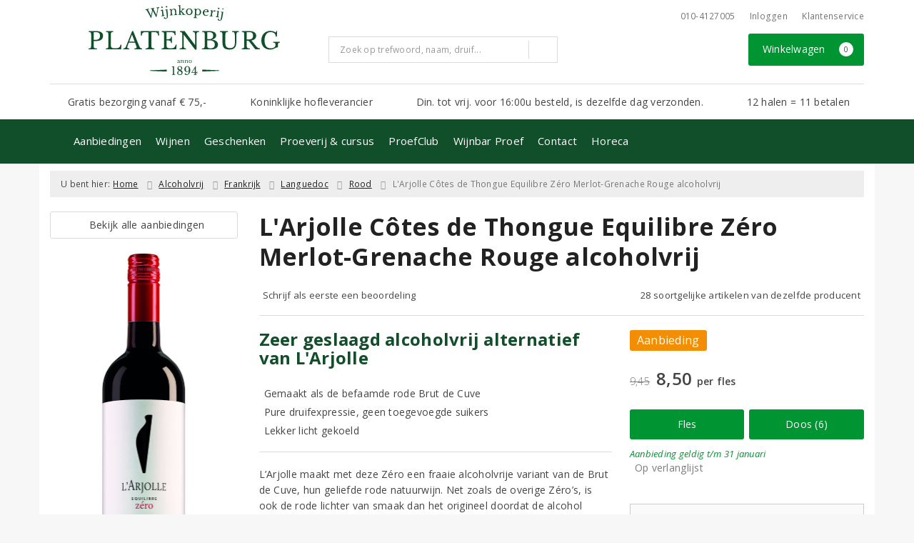

--- FILE ---
content_type: text/html; charset=UTF-8
request_url: https://www.wijnkoperijplatenburg.nl/product/1039520111/larjolle-cotes-de-thongue-equilibre-zero-merlot-grenache-rouge-alcoholvrij
body_size: 29857
content:
<!DOCTYPE html>
<html lang="nl">
<head>
    <meta charset="UTF-8">
    <meta name="viewport" content="width=device-width, initial-scale=1.0">
    <meta http-equiv="X-UA-Compatible" content="ie=edge">
    <meta name="csrf-token" content="HKTzpaw0eVRtwt88qqFVKDRT6u3MVtxaqi8TDt4D">
        <meta charset="utf-8">
<meta http-equiv="X-UA-Compatible" content="IE=edge">
<meta name="viewport" content="width=device-width, initial-scale=1.0, user-scalable=yes">

<meta property="og:type" content="website"/>
<meta property="og:title" content="L&#039;Arjolle Côtes de Thongue Equilibre Zéro Merlot-Grenache Rouge alcoholvrij  - Wijnkoperij Platenburg"/>
    <meta property="og:description" content="L&amp;rsquo;Arjolle maakt met deze Z&amp;eacute;ro een fraaie alcoholvrije variant van de Brut de Cuve, hun geliefde rode natuurwijn. Net zoals de overige Z&amp;eacute;ro&amp;rsquo;s, is ook de rode lichter van smaak dan het origineel doordat de alcohol ontbreekt. Maar het gemis aan structuur wordt niet gecompenseerd met suiker, zoals bij veel anderen gebeurt.

Fran&amp;ccedil;ois Teisserenc maakt zijn Z&amp;eacute;ro&amp;rsquo;s net als zijn gewone wijnen en produceert dan ook een rode die &amp;ndash; licht gekoeld &amp;ndash; zelfs aan tafel goed inzetbaar is. Eindelijk een alcoholvrije rode met zuivere fruitgeuren en een aangename, frisdroge smaak. Warm aanbevolen!

&amp;nbsp;"/>
<meta property="og:url"
      content="https://www.wijnkoperijplatenburg.nl/product/1039520111/larjolle-cotes-de-thongue-equilibre-zero-merlot-grenache-rouge-alcoholvrij"/>
    <meta property="og:site_name" content="Wijnkoperij Platenburg"/>
    <meta property="og:image" content="https://www.wijnkoperijplatenburg.nl/product-images/111/1039520111/conversions/larjolle-cotes-de-thongue-equilibre-zero-merlot-grenache-rouge-alcoholvrij-search-result@2x.png"/>

<link rel="canonical" href="https://www.wijnkoperijplatenburg.nl/product/1039520111/larjolle-cotes-de-thongue-equilibre-zero-merlot-grenache-rouge-alcoholvrij">
    <title>L&#039;Arjolle Côtes de Thongue Equilibre Zéro Merlot-Grenache Rouge alcoholvrij  - Wijnkoperij Platenburg</title>
    <meta name="description" content="L&amp;rsquo;Arjolle maakt met deze Z&amp;eacute;ro een fraaie alcoholvrije variant van de Brut de Cuve, hun geliefde rode natuurwijn. Net zoals de overige Z&amp;eacute;ro&amp;rsquo;s, is ook de rode lichter van smaak dan het origineel doordat de alcohol ontbreekt. Maar het gemis aan structuur wordt niet gecompenseerd met suiker, zoals bij veel anderen gebeurt.

Fran&amp;ccedil;ois Teisserenc maakt zijn Z&amp;eacute;ro&amp;rsquo;s net als zijn gewone wijnen en produceert dan ook een rode die &amp;ndash; licht gekoeld &amp;ndash; zelfs aan tafel goed inzetbaar is. Eindelijk een alcoholvrije rode met zuivere fruitgeuren en een aangename, frisdroge smaak. Warm aanbevolen!

&amp;nbsp;">
    <meta name="robots" content="index, follow">



<link rel="dns-prefetch" href="//cdnjs.cloudflare.com"/>

<link rel="icon"
      href="/assets/front/3011/img/favicon/favicon.ico"
      type="image/x-icon">
<link rel="icon"
      href="/assets/front/3011/img/favicon/favicon-16x16.png"
      type="image/png" sizes="16x16">
<link rel="icon"
      href="/assets/front/3011/img/favicon/favicon-32x32.png"
      type="image/png" sizes="32x32">
<meta name="format-detection" content="telephone=no">

<script>window.dataLayer=[{"event":"view_item","ecommerce":{"items":[{"item_id":1039520111,"item_name":"L'Arjolle C\u00f4tes de Thongue Equilibre Z\u00e9ro Merlot-Grenache Rouge alcoholvrij","affiliation":"","currency":"EUR","discount":0.9499999999999993,"item_brand":"Domaine de l'Arjolle","item_category":"Alcoholvrij Rood","price":"8.5000","quantity":1,"is_promotion":0}]}}];</script>

    <link rel="stylesheet" href="/assets/front/base/js/cookieconsent-vendor.css?id=a0e751d5690dfc80397b21b22ca18f67">
<link rel="stylesheet" href="/assets/front/base/css/cookie-consent-notice.css?id=952c4a7a61ba1b2cf8fdd3b9e96e3787">
<script>
    window.dataLayer = window.dataLayer || [];
    window.CookieConsentNoticeSettings = {"accept_btn_text":"Accepteren","accept_all_btn_text":"Accepteer alles","deny_btn_text":"Weigeren","deny_all_btn_text":"Weiger alles","user_choice_btn_text":"Laat mij kiezen","save_btn_text":"Opslaan","primary_description":"Deze website maakt gebruik van cookies. Cookies zijn kleine tekstbestanden die bij een bezoek op de website worden geplaatst op uw computer, mobiele telefoon of tablet. <br><br> We gebruiken cookies (en vergelijkbare technieken) om uw websitebezoek makkelijker en persoonlijker voor u te maken. We plaatsen altijd functionele en analytische cookies. De functionele cookies zorgen ervoor dat de website goed werkt. En met de analytische cookies kunnen we het bezoekersgedrag analyseren en hiermee de website weer verbeteren.","functional_description":"Functionele cookies zijn cookies die nodig zijn om de website goed te laten werken en worden niet met derden gedeeld.","analytics_description":"Analytische cookies zijn cookies die nodig zijn om te analyseren wat er op de website beter zou kunnen en verstuurt waar nodig alleen anonieme data aan derden.","ads_description":"Advertentie cookies worden gebruikt om bezoekers relevante advertenties en marketingcampagnes te tonen. Deze cookies volgen bezoekers over verschillende websites en verzamelen informatie om op maat gemaakte advertenties aan te bieden.","tracking_description":"Tracking cookies zijn bedoeld om gebruikersactiviteiten over het internet te volgen. Ze helpen bij het in kaart brengen van surfgedrag en worden vaak gebruikt om een persoonlijk profiel van de gebruikersinteresses op te bouwen, wat kan leiden tot gerichtere reclame.","personalized_description":"Gepersonaliseerde cookies worden gebruikt om een meer gepersonaliseerde gebruikerservaring te bieden. Door deze cookies kan de website zich bepaalde voorkeuren en keuzes van de gebruiker herinneren, wat zorgt voor een meer relevante en aangepaste inhoud.","additional_description":"De functionele- en analytische cookies hebben geen impact op uw privacy, hiervoor hoeven we dus geen expliciete toestemming te vragen. We vragen dus enkel uw toestemming voor het gebruik van tracking cookies! De informatie van deze cookies wordt voor maximaal 30 dagen bewaard. U kunt cookies altijd zelf uitzetten of ze van uw apparaat verwijderen. Hoe u dat kunt doen verschilt per soort internetbrowser en apparaat. Voor de cookies die sociale media en derde partijen plaatsen en de mogelijke gegevens die zij hiermee verzamelen, verwijzen wij u naar de verklaringen van deze partijen op hun eigen websites.","learn_more_description":"Wilt u meer weten over ons cookiebeleid? Of heeft u vragen over de Algemene Verordening Gegevensbescherming (AVG)? Neem dan contact met ons op."};

    function gtag() {
        dataLayer.push(arguments);
    }

    gtag('consent', 'default', {
        'ad_storage': 'denied',
        'analytics_storage': 'denied',
        'ad_personalization': 'denied',
        'ad_user_data': 'denied'
    });
</script>


    
        <!-- Google Tag Manager -->
    <script>(function (w, d, s, l, i) {
            w[l] = w[l] || [];
            w[l].push({
                'gtm.start':
                    new Date().getTime(), event: 'gtm.js'
            });
            var f = d.getElementsByTagName(s)[0],
                j = d.createElement(s), dl = l != 'dataLayer' ? '&l=' + l : '';
            j.async = true;
            j.src =
                'https://www.googletagmanager.com/gtm.js?id=' + i + dl;
            f.parentNode.insertBefore(j, f);
        })(window, document, 'script', 'dataLayer', 'GTM-TSVFQDH');</script>
    <!-- End Google Tag Manager -->

    <!-- Facebook Pixel Code -->
    <script >
        !function(f,b,e,v,n,t,s)
        {if(f.fbq)return;n=f.fbq=function(){n.callMethod?
            n.callMethod.apply(n,arguments):n.queue.push(arguments)};
            if(!f._fbq)f._fbq=n;n.push=n;n.loaded=!0;n.version='2.0';
            n.queue=[];t=b.createElement(e);t.async=!0;
            t.src=v;s=b.getElementsByTagName(e)[0];
            s.parentNode.insertBefore(t,s)}(window, document,'script',
            'https://connect.facebook.net/en_US/fbevents.js');
                    fbq('init', '616725655544438');
                fbq('track', 'PageView');
    </script>
        <noscript><img height="1" width="1" style="display:none"
                   src="https://www.facebook.com/tr?id=616725655544438&ev=PageView&noscript=1"
        /></noscript>
        <!-- End Facebook Pixel Code -->

    <link rel="preload" href="/assets/fonts/opensans/memtYaGs126MiZpBA-UFUIcVXSCEkx2cmqvXlWqWt06FxZCJgvAQ.woff2" as="font" type="font/woff2" crossorigin>
<link rel="preload" href="/assets/fonts/opensans/memtYaGs126MiZpBA-UFUIcVXSCEkx2cmqvXlWqWuU6FxZCJgg.woff2" as="font" type="font/woff2" crossorigin>
<link rel="preload" href="/assets/fonts/opensans/memvYaGs126MiZpBA-UvWbX2vVnXBbObj2OVTS-mu0SC55I.woff2" as="font" type="font/woff2" crossorigin>
<link rel="preload" href="/assets/fonts/opensans/memvYaGs126MiZpBA-UvWbX2vVnXBbObj2OVTSGmu0SC55K5gw.woff2" as="font" type="font/woff2" crossorigin>
<link rel="preload" href="/assets/fonts/opensans/memvYaGs126MiZpBA-UvWbX2vVnXBbObj2OVTSOmu0SC55K5gw.woff2" as="font" type="font/woff2" crossorigin>
<link rel="preload" href="/assets/fonts/opensans/memvYaGs126MiZpBA-UvWbX2vVnXBbObj2OVTSymu0SC55K5gw.woff2" as="font" type="font/woff2" crossorigin>
<link rel="preload" href="/assets/front/base/css/fonts.css" as="style">
<link rel="stylesheet" href="/assets/front/base/css/fonts.css" media="print" onload="this.media='all'">
    <link rel="stylesheet" href="/assets/vendor/bootstrap/dist/css/bootstrap.min.css?id=1769077437">
    <link rel="stylesheet"
          href="/assets/vendor_manual/magiczoomplus/css/magiczoomplus.css?id=1769077437">

    <link rel="stylesheet" href="/assets/front/base/css/vendor.css?id=59d5a417b085cef4d075de04bcbad968">
    <link rel="stylesheet"
          href="/assets/vendor_manual/fontawesome-pro/css/all.min.css?id=1769077437">
    <link rel="stylesheet" href="/assets/front/3011/css/base.css?id=7e28464e0647f6d04884fbaa8fdb6560">

                        <script type="application/ld+json">
    {"@context":"http:\/\/schema.org\/","@type":"WebPage","breadcrumb":{"@type":"BreadcrumbList","itemListElement":[{"@type":"ListItem","position":1,"nextItem":"https:\/\/www.wijnkoperijplatenburg.nl\/wijn","item":{"@id":"https:\/\/www.wijnkoperijplatenburg.nl","name":"Home"}},{"@type":"ListItem","position":2,"previousItem":"https:\/\/www.wijnkoperijplatenburg.nl","nextItem":"https:\/\/www.wijnkoperijplatenburg.nl\/rood","item":{"@id":"https:\/\/www.wijnkoperijplatenburg.nl\/wijn","name":"Wijnen"}},{"@type":"ListItem","position":3,"previousItem":"https:\/\/www.wijnkoperijplatenburg.nl\/wijn","item":{"@id":"https:\/\/www.wijnkoperijplatenburg.nl\/rood","name":"Rode wijnen"}}]},"mainEntity":{"@type":"Product","url":"http:\/\/www.wijnkoperijplatenburg.nl\/product\/1039520111\/larjolle-cotes-de-thongue-equilibre-zero-merlot-grenache-rouge-alcoholvrij","productID":1039520111,"name":"L'Arjolle C\u00f4tes de Thongue Equilibre Z\u00e9ro Merlot-Grenache Rouge alcoholvrij","description":"L&rsquo;Arjolle maakt met deze Z&eacute;ro een fraaie alcoholvrije variant van de Brut de Cuve, hun geliefde rode natuurwijn. Net zoals de overige Z&eacute;ro&rsquo;s, is ook de rode lichter van smaak dan het origineel doordat de alcohol ontbreekt. Maar het gemis aan structuur wordt niet gecompenseerd met suiker, zoals bij veel anderen gebeurt. Fran&ccedil;ois Teisserenc maakt zijn Z&eacute;ro&rsquo;s net als zijn gewone wijnen en produceert dan ook een rode die &ndash; licht gekoeld &ndash; zelfs aan tafel goed inzetbaar is. Eindelijk een alcoholvrije rode met zuivere fruitgeuren en een aangename, frisdroge smaak. Warm aanbevolen! &nbsp;","image":"https:\/\/www.wijnkoperijplatenburg.nl\/product-images\/111\/1039520111\/conversions\/larjolle-cotes-de-thongue-equilibre-zero-merlot-grenache-rouge-alcoholvrij-hi-res.png","color":"Rood","sku":"683188","offers":{"@type":"Offer","priceCurrency":"EUR","price":"8.50","itemCondition":"http:\/\/schema.org\/NewCondition","availability":"http:\/\/schema.org\/InStock","seller":{"@type":"Organization","name":"Wijnkoperij Platenburg","url":"https:\/\/www.wijnkoperijplatenburg.nl","address":{"@type":"PostalAddress","streetAddress":"Goudsesingel 332A","postalCode":"3011 KK","addressRegion":"Zuid-Holland","addressLocality":"Rotterdam"},"contactPoint":{"@type":"ContactPoint","contactType":"customer service","areaServed":"NL","email":"info@wijnkoperijplatenburg.nl","telephone":"+3110-4127005"}}}}}
</script>
    </head>
<body class="frontoffice route-frontofficeproduct-detail template-1 page-43">
                <script>fbq('track', 'ViewContent', []);</script>
    
    <noscript><iframe src="//www.googletagmanager.com/ns.html?id=GTM-TSVFQDH" height="0" width="0" style="display:none;visibility:hidden"></iframe></noscript>
    

    <div class="topheader">
    <div class="hidden-md hidden-lg">
        <header class="header">
    <div class="nav-container sticky">
        <div class="container">
            <div class="flex-container">
                <div class="flex-wrap">
                    <div class="mobile-menu-icon">
                        <i class="fal fa-bars"></i>
                        <span class="text">Menu</span>
                    </div>
                </div>

                <div class="flex-wrap">
                    <a href="/" title="Wijnkoperij Platenburg" class="logo">
                        <img data-src="https://www.wijnkoperijplatenburg.nl/assets/front/3011/img/logo/logo.svg?v=2" alt="Logo" class="lazy img-svg img-responsive"><noscript><img src="https://www.wijnkoperijplatenburg.nl/assets/front/3011/img/logo/logo.svg?v=2" alt="Logo" class="lazy img-svg img-responsive"></noscript>


                    </a>
                </div>

                <div class="flex-wrap">
                    <div class="header-icon login">
                        <a href="https://www.wijnkoperijplatenburg.nl/account/verlanglijst" title="Mijn verlanglijst">
                            <i class="fal fa-heart"></i>
                            <span class="text">Verlanglijst</span>
                        </a>
                    </div>

                    <div class="header-icon cart-btn">
                        <a href="https://www.wijnkoperijplatenburg.nl/winkelwagen" title="Bekijk winkelwagen" class="show-cart-link">
                            <i class="fal fa-shopping-cart"></i>
                            <span id="cart-sum" class="cart-totals"></span>
                            <span class="text">Winkelwagen</span>
                        </a>
                    </div>
                </div>
            </div>
        </div>
    </div>
</header>
    </div>

    
    <div class="hidden-xs hidden-xs-sm hidden-sm">
        <div class="container header-wrapper">
    <header class="header flex">
        <div class="logo">
            <a href="/" title="Wijnkoperij Platenburg">
                <img data-src="https://www.wijnkoperijplatenburg.nl/assets/front/3011/img/logo/logo.svg?v=2" alt="Logo" class="lazy img-svg img-responsive"><noscript><img src="https://www.wijnkoperijplatenburg.nl/assets/front/3011/img/logo/logo.svg?v=2" alt="Logo" class="lazy img-svg img-responsive"></noscript>


                            </a>
        </div>

        <div class="wrapper">
            <div class="topbar">
                <div class="shop_custom_top">
                                    </div>

                <div class="top-navbar">
                    <ul class="nav-options">
    
    <li class="phone">
        
                    <a href="tel:+31104127005" title="Neem contact met ons op">
                                    <i class="far fa-phone fa-flip-horizontal"></i>
                                010-4127005
            </a>
            </li>

    <li id="header_nav_useritem"></li>

    <li class="item-service">
        <a href="https://www.wijnkoperijplatenburg.nl/klantenservice" title="Klantenservice" class="customer-service-btn text-center right">
            <i class="far fa-comment-alt-smile fa-flip-horizontal"></i> Klantenservice
        </a>
    </li>
</ul>                </div>
            </div>

            <div class="search">
                                <div class="searchbar ">
    <form method="GET" action="https://www.wijnkoperijplatenburg.nl/zoeken" accept-charset="UTF-8" class="">
        <div class="input-group">
            <input class="form-control input-lg main-search-field main-search-field-header" placeholder="Zoek op trefwoord, naam, druif..." autocomplete="off" name="s" type="text">
            <span class="clear-search-button clear-main-search-header">
                <i class="fa fa-times-circle"></i>
            </span>
            <span class="input-group-btn">
                <button class="btn btn-primary btn-lg" type="submit">
                    <i class="far fa-search"></i>
                </button>
            </span>
        </div>
    </form>
    <div class="quick-search-window"></div>
</div>

            </div>

            <div class="shopping-wrapper">
                <div class="shop_custom_right">
                                    </div>

                <div class="cart-container" id="cart_header">
                    <div class="shoppingcart">
                        <a href="https://www.wijnkoperijplatenburg.nl/winkelwagen" title="Winkelwagen" class="text-center button btn-success" role="button">
    <i class="fal fa-shopping-cart"></i> Winkelwagen <span class="badge cart-totals"></span>
</a>                    </div>
                </div>
            </div>
        </div>
    </header>

    <div class="row no-gutter usps-header  hidden-xs hidden-sm ">
        <ul>
                            <li class="usp-item first">
                                            <a href="https://www.wijnkoperijplatenburg.nl/bezorgen-afhalen">
                            <i class="fas fa-truck"></i> <span>Gratis bezorging vanaf € 75,-</span>
                        </a>
                                    </li>
                            <li class="usp-item">
                                            <a href="https://www.wijnkoperijplatenburg.nl/pagina/over-de-wijnkoperij">
                            <i class="fas fa-asterisk"></i> <span>Koninklijke hofleverancier</span>
                        </a>
                                    </li>
                            <li class="usp-item">
                                            <a href="https://www.wijnkoperijplatenburg.nl/bezorgen-afhalen">
                            <i class="far fa-check"></i> <span>Din. tot vrij. voor 16:00u besteld, is dezelfde dag verzonden.</span>
                        </a>
                                    </li>
                            <li class="usp-item">
                                            <a href="12-halen-korting-wijn">
                            <i class="far fa-check"></i> <span>12 halen = 11 betalen</span>
                        </a>
                                    </li>
                    </ul>
    </div>
</div>
        <div class="nav-wrapper">
    <div class="container nav-container desktop">
        <nav class="navbar navbar-default">
            <div class="collapse navbar-collapse" id="navbar-collapse-1">
                <ul class="nav navbar-nav main-nav">
                    <li class="mobile-home">
                        <a href="/">
                                                            <i class="fas fa-home"></i>
                                                            <span></span>
                        </a>
                    </li>

                    <li class="dropdown mega-dropdown">
                    <a href="#" class="dropdown-toggle" data-toggle="dropdown">
                Aanbiedingen
                <span class="hidden-xs hidden-sm"><i class="far fa-angle-down"></i></span>
                <span class="hidden-md hidden-lg"><i class="fal fa-angle-right"></i></span>
            </a>

            <ul class="dropdown-menu mega-dropdown-menu row">
                <li class="col-md-3">
                    <ul class="clearfix">
                        <li class="dropdown-header ">
                    Aanbiedingen
                </li>
                <li>
                    <ul class="clearfix">
                                            </ul>
                </li>
                                            <li class="item-url">
                    <a href="/wijnbericht-aanbiedingen" >
                        Maandaanbiedingen
                    </a>
                </li>
                <li>
                    <ul class="clearfix">
                                            </ul>
                </li>
                                            <li class="item-url">
                    <a href="/exclusieve-wijnen" >
                        Toppers van de maand
                    </a>
                </li>
                <li>
                    <ul class="clearfix">
                                            </ul>
                </li>
                                            <li class="item-url">
                    <a href="https://www.wijnkoperijplatenburg.nl/wijnpakket" >
                        Wijnpakketten
                    </a>
                </li>
                <li>
                    <ul class="clearfix">
                                            </ul>
                </li>
                                            <li class="divider"></li>
                <li>
                    <ul class="clearfix">
                                            </ul>
                </li>
                                            <li class="dropdown-header ">
                    Op de hoogte blijven?
                </li>
                <li>
                    <ul class="clearfix">
                                            </ul>
                </li>
                                            <li class="item-url">
                    <a href="https://www.wijnkoperijplatenburg.nl/wijnbericht" >
                        Platenburg wijnbericht
                    </a>
                </li>
                <li>
                    <ul class="clearfix">
                                            </ul>
                </li>
                                        </ul>
                </li>
                                            <li class="col-md-3">
                    <ul class="clearfix">
                        <li class="dropdown-header ">
                    Vermeldingen
                </li>
                <li>
                    <ul class="clearfix">
                                            </ul>
                </li>
                                            <li class="item-url">
                    <a href="/de-grote-hamersma" >
                        De Grote Hamersma
                    </a>
                </li>
                <li>
                    <ul class="clearfix">
                                            </ul>
                </li>
                                            <li class="divider"></li>
                <li>
                    <ul class="clearfix">
                                            </ul>
                </li>
                                            <li class="item-url">
                    <a href="/medewerker/julien-platenburg" >
                        Favorieten van Julien
                    </a>
                </li>
                <li>
                    <ul class="clearfix">
                                            </ul>
                </li>
                                            <li class="item-url">
                    <a href="/medewerker/koen-vanderpoel" >
                        Favorieten van Koen
                    </a>
                </li>
                <li>
                    <ul class="clearfix">
                                            </ul>
                </li>
                                            <li class="item-url">
                    <a href="https://www.wijnkoperijplatenburg.nl/medewerker/bram-faber" >
                        Favorieten van Bram
                    </a>
                </li>
                <li>
                    <ul class="clearfix">
                                            </ul>
                </li>
                                        </ul>
                </li>
                                            <li class="col-md-3">
                    <ul class="clearfix">
                        <li class="dropdown-header ">
                    Onze wijnhuizen
                </li>
                <li>
                    <ul class="clearfix">
                                            </ul>
                </li>
                                            <li class="item-url">
                    <a href="https://www.wijnkoperijplatenburg.nl/manincor" >
                        Manincor
                    </a>
                </li>
                <li>
                    <ul class="clearfix">
                                            </ul>
                </li>
                                            <li class="item-url">
                    <a href="https://www.wijnkoperijplatenburg.nl/domaine-de-larjolle" >
                        Domaine de l&#039;Arjolle
                    </a>
                </li>
                <li>
                    <ul class="clearfix">
                                            </ul>
                </li>
                                            <li class="item-url">
                    <a href="https://www.wijnkoperijplatenburg.nl/domaine-du-bon-remede" >
                        Domaine du Bon Remède
                    </a>
                </li>
                <li>
                    <ul class="clearfix">
                                            </ul>
                </li>
                                            <li class="item-url">
                    <a href="https://www.wijnkoperijplatenburg.nl/cantine-due-palme" >
                        Cantine due Palme
                    </a>
                </li>
                <li>
                    <ul class="clearfix">
                                            </ul>
                </li>
                                            <li class="item-url">
                    <a href="https://www.wijnkoperijplatenburg.nl/de-morgenzon-wijn" >
                        De Morgenzon
                    </a>
                </li>
                <li>
                    <ul class="clearfix">
                                            </ul>
                </li>
                                            <li class="item-url">
                    <a href="https://www.wijnkoperijplatenburg.nl/monte-del-fra" >
                        Monte del Frà
                    </a>
                </li>
                <li>
                    <ul class="clearfix">
                                            </ul>
                </li>
                                            <li class="item-url">
                    <a href="https://www.wijnkoperijplatenburg.nl/kershaw-wines" >
                        Kershaw Wines
                    </a>
                </li>
                <li>
                    <ul class="clearfix">
                                            </ul>
                </li>
                                        </ul>
                </li>
                                            <li class="col-md-3">
                    <ul class="clearfix">
                        <li class="dropdown-header ">
                    Onze wijnhuizen
                </li>
                <li>
                    <ul class="clearfix">
                                            </ul>
                </li>
                                            <li class="item-url">
                    <a href="/cederberg" >
                        Cederberg
                    </a>
                </li>
                <li>
                    <ul class="clearfix">
                                            </ul>
                </li>
                                            <li class="item-url">
                    <a href="/badet-clement" >
                        Badet Clément
                    </a>
                </li>
                <li>
                    <ul class="clearfix">
                                            </ul>
                </li>
                                            <li class="item-url">
                    <a href="https://www.wijnkoperijplatenburg.nl/stefano-accordini-wijn" >
                        Stefano Accordini
                    </a>
                </li>
                <li>
                    <ul class="clearfix">
                                            </ul>
                </li>
                                            <li class="item-url">
                    <a href="https://www.wijnkoperijplatenburg.nl/costers-del-priorat" >
                        Costers del Priorat
                    </a>
                </li>
                <li>
                    <ul class="clearfix">
                                            </ul>
                </li>
                                            <li class="item-url">
                    <a href="https://www.wijnkoperijplatenburg.nl/castello-romitorio" >
                        Castello Romitorio
                    </a>
                </li>
                <li>
                    <ul class="clearfix">
                                            </ul>
                </li>
                                            <li class="item-url">
                    <a href="https://www.wijnkoperijplatenburg.nl/stefan-winter" >
                        Stefan  Winter
                    </a>
                </li>
                <li>
                    <ul class="clearfix">
                                            </ul>
                </li>
                                            <li class="item-url">
                    <a href="https://www.wijnkoperijplatenburg.nl/clemens-busch" >
                        Clemens Busch
                    </a>
                </li>
                <li>
                    <ul class="clearfix">
                                            </ul>
                </li>
                                            <li class="item-url">
                    <a href="https://www.wijnkoperijplatenburg.nl/von-buhl" >
                        Weingut Reichsrat Von Buhl
                    </a>
                </li>
                <li>
                    <ul class="clearfix">
                                            </ul>
                </li>
                                        </ul>
                </li>
                                </ul>
            </li>
    <li class="dropdown mega-dropdown">
                    <a href="#" class="dropdown-toggle" data-toggle="dropdown">
                Wijnen
                <span class="hidden-xs hidden-sm"><i class="far fa-angle-down"></i></span>
                <span class="hidden-md hidden-lg"><i class="fal fa-angle-right"></i></span>
            </a>

            <ul class="dropdown-menu mega-dropdown-menu row">
                <li class="col-md-3">
                    <ul class="clearfix">
                        <li class="dropdown-header ">
                    Soort
                </li>
                <li>
                    <ul class="clearfix">
                                            </ul>
                </li>
                                            <li class="item-url">
                    <a href="/rood" >
                        Rode wijn
                    </a>
                </li>
                <li>
                    <ul class="clearfix">
                                            </ul>
                </li>
                                            <li class="item-url">
                    <a href="/wit" >
                        Witte wijn
                    </a>
                </li>
                <li>
                    <ul class="clearfix">
                                            </ul>
                </li>
                                            <li class="item-url">
                    <a href="/rose" >
                        Rosé
                    </a>
                </li>
                <li>
                    <ul class="clearfix">
                                            </ul>
                </li>
                                            <li class="item-url">
                    <a href="/mousserende-wijn" >
                        Mousserende wijn
                    </a>
                </li>
                <li>
                    <ul class="clearfix">
                                            </ul>
                </li>
                                            <li class="item-url">
                    <a href="/dessertwijn" >
                        Dessertwijn
                    </a>
                </li>
                <li>
                    <ul class="clearfix">
                                            </ul>
                </li>
                                            <li class="item-url">
                    <a href="/pagina/vintage-port-geboortejaar" >
                        Vintage ports
                    </a>
                </li>
                <li>
                    <ul class="clearfix">
                                            </ul>
                </li>
                                            <li class="item-url">
                    <a href="/port" >
                        Alle ports
                    </a>
                </li>
                <li>
                    <ul class="clearfix">
                                            </ul>
                </li>
                                            <li class="divider"></li>
                <li>
                    <ul class="clearfix">
                                            </ul>
                </li>
                                            <li class="item-url">
                    <a href="/wijn" >
                        Bekijk alle wijnen &gt;
                    </a>
                </li>
                <li>
                    <ul class="clearfix">
                                            </ul>
                </li>
                                        </ul>
                </li>
                                            <li class="col-md-3">
                    <ul class="clearfix">
                        <li class="dropdown-header ">
                    Land
                </li>
                <li>
                    <ul class="clearfix">
                                            </ul>
                </li>
                                            <li class="item-url">
                    <a href="/frankrijk" >
                        Frankrijk
                    </a>
                </li>
                <li>
                    <ul class="clearfix">
                                            </ul>
                </li>
                                            <li class="item-url">
                    <a href="/italie" >
                        Italië
                    </a>
                </li>
                <li>
                    <ul class="clearfix">
                                            </ul>
                </li>
                                            <li class="item-url">
                    <a href="/spanje" >
                        Spanje
                    </a>
                </li>
                <li>
                    <ul class="clearfix">
                                            </ul>
                </li>
                                            <li class="item-url">
                    <a href="/portugal" >
                        Portugal
                    </a>
                </li>
                <li>
                    <ul class="clearfix">
                                            </ul>
                </li>
                                            <li class="item-url">
                    <a href="/duitsland" >
                        Duitsland
                    </a>
                </li>
                <li>
                    <ul class="clearfix">
                                            </ul>
                </li>
                                            <li class="item-url">
                    <a href="/zuid-afrika" >
                        Zuid-Afrika
                    </a>
                </li>
                <li>
                    <ul class="clearfix">
                                            </ul>
                </li>
                                            <li class="divider"></li>
                <li>
                    <ul class="clearfix">
                                            </ul>
                </li>
                                            <li class="item-url">
                    <a href="/wijn" >
                        Bekijk alle landen &gt;
                    </a>
                </li>
                <li>
                    <ul class="clearfix">
                                            </ul>
                </li>
                                        </ul>
                </li>
                                            <li class="col-md-3">
                    <ul class="clearfix">
                        <li class="dropdown-header ">
                    Druif
                </li>
                <li>
                    <ul class="clearfix">
                                            </ul>
                </li>
                                            <li class="item-url">
                    <a href="/chardonnay" >
                        Chardonnay
                    </a>
                </li>
                <li>
                    <ul class="clearfix">
                                            </ul>
                </li>
                                            <li class="item-url">
                    <a href="/merlot" >
                        Merlot
                    </a>
                </li>
                <li>
                    <ul class="clearfix">
                                            </ul>
                </li>
                                            <li class="item-url">
                    <a href="/pinot-noir" >
                        Pinot Noir
                    </a>
                </li>
                <li>
                    <ul class="clearfix">
                                            </ul>
                </li>
                                            <li class="item-url">
                    <a href="/sauvignon-blanc" >
                        Sauvignon Blanc
                    </a>
                </li>
                <li>
                    <ul class="clearfix">
                                            </ul>
                </li>
                                            <li class="item-url">
                    <a href="/syrah" >
                        Syrah
                    </a>
                </li>
                <li>
                    <ul class="clearfix">
                                            </ul>
                </li>
                                            <li class="item-url">
                    <a href="/negroamaro" >
                        Negroamaro
                    </a>
                </li>
                <li>
                    <ul class="clearfix">
                                            </ul>
                </li>
                                            <li class="divider"></li>
                <li>
                    <ul class="clearfix">
                                            </ul>
                </li>
                                            <li class="item-url">
                    <a href="/wijn" >
                        Bekijk alle druivenrassen &gt;
                    </a>
                </li>
                <li>
                    <ul class="clearfix">
                                            </ul>
                </li>
                                        </ul>
                </li>
                                            <li class="col-md-3">
                    <ul class="clearfix">
                        <li class="dropdown-header ">
                    Prijs
                </li>
                <li>
                    <ul class="clearfix">
                                            </ul>
                </li>
                                            <li class="item-url">
                    <a href="/tot7euro" >
                        Tot € 7,-
                    </a>
                </li>
                <li>
                    <ul class="clearfix">
                                            </ul>
                </li>
                                            <li class="item-url">
                    <a href="/van7tot10euro" >
                        € 7,- tot € 10,-
                    </a>
                </li>
                <li>
                    <ul class="clearfix">
                                            </ul>
                </li>
                                            <li class="item-url">
                    <a href="/van10tot15euro" >
                        € 10,- tot € 15,-
                    </a>
                </li>
                <li>
                    <ul class="clearfix">
                                            </ul>
                </li>
                                            <li class="item-url">
                    <a href="/van15tot25euro" >
                        € 15,- tot € 25,-
                    </a>
                </li>
                <li>
                    <ul class="clearfix">
                                            </ul>
                </li>
                                            <li class="item-url">
                    <a href="/vanaf25euro" >
                        vanaf € 25,-
                    </a>
                </li>
                <li>
                    <ul class="clearfix">
                                            </ul>
                </li>
                                        </ul>
                </li>
                                </ul>
            </li>
    <li class="dropdown mega-dropdown">
                                        <a href="https://www.wijnkoperijplatenburg.nl/wijngeschenk-puzzel-glaswerk" >
                        Geschenken
                        <span></span>
                    </a>
                                </li>
    <li class="dropdown mega-dropdown">
                    <a href="#" class="dropdown-toggle" data-toggle="dropdown">
                Proeverij &amp; cursus
                <span class="hidden-xs hidden-sm"><i class="far fa-angle-down"></i></span>
                <span class="hidden-md hidden-lg"><i class="fal fa-angle-right"></i></span>
            </a>

            <ul class="dropdown-menu mega-dropdown-menu row">
                <li class="col-md-4">
                    <ul class="clearfix">
                        <li class="dropdown-header ">
                    Wijncursussen
                </li>
                <li>
                    <ul class="clearfix">
                                            </ul>
                </li>
                                            <li class="item-url">
                    <a href="/wijncursus-bij-platenburg" >
                        SDEN2 &amp; SDEN3 wijncursus
                    </a>
                </li>
                <li>
                    <ul class="clearfix">
                                            </ul>
                </li>
                                        </ul>
                </li>
                                            <li class="col-md-4">
                    <ul class="clearfix">
                        <li class="dropdown-header ">
                    Proeverijen
                </li>
                <li>
                    <ul class="clearfix">
                                            </ul>
                </li>
                                            <li class="item-url">
                    <a href="https://proefbijplatenburg.nl/agenda/" target=&quot;_blank&quot;>
                        Proeverijen bij Proef
                    </a>
                </li>
                <li>
                    <ul class="clearfix">
                                            </ul>
                </li>
                                            <li class="item-url">
                    <a href="https://www.wijnkoperijplatenburg.nl/pagina/cadeaubonnen" >
                        Geef een proeverij cadeau
                    </a>
                </li>
                <li>
                    <ul class="clearfix">
                                            </ul>
                </li>
                                        </ul>
                </li>
                                            <li class="col-md-4">
                    <ul class="clearfix">
                        <li class="dropdown-header ">
                    Pick Up Party
                </li>
                <li>
                    <ul class="clearfix">
                                            </ul>
                </li>
                                            <li class="item-url">
                    <a href="https://www.wijnkoperijplatenburg.nl/wijnabonnement-wijnclub" >
                        Wijnclub
                    </a>
                </li>
                <li>
                    <ul class="clearfix">
                                            </ul>
                </li>
                                        </ul>
                </li>
                                </ul>
            </li>
    <li class="dropdown mega-dropdown">
                                        <a href="https://deproefclub.nl/" target=&quot;_blank&quot;>
                        ProefClub
                        <span></span>
                    </a>
                                </li>
    <li class="dropdown mega-dropdown">
                                        <a href="https://proefbijplatenburg.nl/" target=&quot;_blank&quot;>
                        Wijnbar Proef
                        <span></span>
                    </a>
                                </li>
    <li class="dropdown mega-dropdown">
                    <a href="#" class="dropdown-toggle" data-toggle="dropdown">
                Contact
                <span class="hidden-xs hidden-sm"><i class="far fa-angle-down"></i></span>
                <span class="hidden-md hidden-lg"><i class="fal fa-angle-right"></i></span>
            </a>

            <ul class="dropdown-menu mega-dropdown-menu row">
                <li class="col-md-4">
                    <ul class="clearfix">
                        <li class="dropdown-header ">
                    Wijnkoperij Platenburg
                </li>
                <li>
                    <ul class="clearfix">
                                            </ul>
                </li>
                                            <li class="item-url">
                    <a href="/pagina/over-de-wijnkoperij" >
                        Wie zijn wij?
                    </a>
                </li>
                <li>
                    <ul class="clearfix">
                                            </ul>
                </li>
                                            <li class="item-url">
                    <a href="/pagina/contact-openingstijden" >
                        Contact &amp; openingstijden
                    </a>
                </li>
                <li>
                    <ul class="clearfix">
                                            </ul>
                </li>
                                            <li class="item-url">
                    <a href="/pagina/vacatures" >
                        Vacatures
                    </a>
                </li>
                <li>
                    <ul class="clearfix">
                                            </ul>
                </li>
                                            <li class="divider"></li>
                <li>
                    <ul class="clearfix">
                                            </ul>
                </li>
                                            <li class="dropdown-header ">
                    Meer Platenburg?
                </li>
                <li>
                    <ul class="clearfix">
                                            </ul>
                </li>
                                            <li class="item-url">
                    <a href="/aanmelden-nieuwsbrief" >
                        Platenburg nieuwsbrief
                    </a>
                </li>
                <li>
                    <ul class="clearfix">
                                            </ul>
                </li>
                                            <li class="item-url">
                    <a href="/wijnbericht" >
                        Bekijk wijnbericht online
                    </a>
                </li>
                <li>
                    <ul class="clearfix">
                                            </ul>
                </li>
                                        </ul>
                </li>
                                            <li class="col-md-3">
                    <ul class="clearfix">
                        <li class="dropdown-header ">
                    Klantenservice
                </li>
                <li>
                    <ul class="clearfix">
                                            </ul>
                </li>
                                            <li class="item-url">
                    <a href="/pagina/wijn-bezorgen" >
                        Bezorgen &amp; afhalen
                    </a>
                </li>
                <li>
                    <ul class="clearfix">
                                            </ul>
                </li>
                                            <li class="item-url">
                    <a href="/pagina/bezorgen-belgie" >
                        Bezorgen in België
                    </a>
                </li>
                <li>
                    <ul class="clearfix">
                                            </ul>
                </li>
                                            <li class="item-url">
                    <a href="/klantenservice" >
                        Klantenservice
                    </a>
                </li>
                <li>
                    <ul class="clearfix">
                                            </ul>
                </li>
                                            <li class="item-url">
                    <a href="/klantenservice/veelgestelde-vragen" >
                        Veelgestelde vragen
                    </a>
                </li>
                <li>
                    <ul class="clearfix">
                                            </ul>
                </li>
                                            <li class="item-url">
                    <a href="/klantenservice/privacybeleid" >
                        Privacybeleid
                    </a>
                </li>
                <li>
                    <ul class="clearfix">
                                            </ul>
                </li>
                                        </ul>
                </li>
                                </ul>
            </li>
    <li class="dropdown mega-dropdown">
                    <a href="#" class="dropdown-toggle" data-toggle="dropdown">
                Horeca
                <span class="hidden-xs hidden-sm"><i class="far fa-angle-down"></i></span>
                <span class="hidden-md hidden-lg"><i class="fal fa-angle-right"></i></span>
            </a>

            <ul class="dropdown-menu mega-dropdown-menu row">
                <li class="col-md-2">
                    <ul class="clearfix">
                        <li class="dropdown-header ">
                    Bestellen
                </li>
                <li>
                    <ul class="clearfix">
                                            </ul>
                </li>
                                            <li class="item-url">
                    <a href="/horeca/account/inloggen" >
                        Inloggen
                    </a>
                </li>
                <li>
                    <ul class="clearfix">
                                            </ul>
                </li>
                                            <li class="divider"></li>
                <li>
                    <ul class="clearfix">
                                            </ul>
                </li>
                                            <li class="dropdown-header ">
                    Horeca leverancier
                </li>
                <li>
                    <ul class="clearfix">
                                            </ul>
                </li>
                                            <li class="item-url">
                    <a href="/pagina/wijn-leverancier-horeca" >
                        Klant worden
                    </a>
                </li>
                <li>
                    <ul class="clearfix">
                                            </ul>
                </li>
                                        </ul>
                </li>
                                </ul>
            </li>


                    <ul class="nav navbar-nav pull-right">
                        
                        <li class="cart-scroll search">
                            <a href="#" class="show-top-search"><i class="far fa-search"></i></a>
                        </li>

                        <li class="cart-scroll cart">
                            <a  href="https://www.wijnkoperijplatenburg.nl/winkelwagen" class="show-cart-link">
                                <i class="fal fa-shopping-cart"></i>
                            </a>
                        </li>

                                            </ul>

                                    </ul>
            </div>
        </nav>
    </div>
</div>
    </div>

    <div class="hidden-md hidden-lg">
        <div class="search-field">
            <div class="searchbar ">
    <form method="GET" action="https://www.wijnkoperijplatenburg.nl/zoeken" accept-charset="UTF-8" class="">
        <div class="input-group">
            <input class="form-control input-lg main-search-field main-search-field-mobile-header" placeholder="Zoek op trefwoord, naam, druif..." autocomplete="off" name="s" type="text">
            <span class="clear-search-button clear-main-search-mobile-header">
                <i class="fa fa-times-circle"></i>
            </span>
            <span class="input-group-btn">
                <button class="btn btn-primary btn-lg" type="submit">
                    <i class="far fa-search"></i>
                </button>
            </span>
        </div>
    </form>
    <div class="quick-search-window"></div>
</div>

        </div>
    </div>
</div>

<div class="mobile-sidebar hidden-md hidden-lg">
    <div class="heading clearfix">
        <div class="col-xs-1 no-padding">
            <div class="mobile-menu-icon menu-btn">
                <i class="fal fa-bars bars-icon"></i>
                <span class="return-icon">
                    <i class="far fa-chevron-left"></i>
                </span>
                <span class="text"></span>
            </div>
        </div>

        <div class="col-xs-10 no-padding title"></div>

        <div class="col-xs-1 no-padding">
            <div class="mobile-menu-icon close-btn">
                <i class="fal fa-times"></i>
                <span class="text">Sluiten</span>
            </div>
        </div>
    </div>

    <div class="menu-content-wrapper">
        <nav class="mobile-menu">
            <ul class="main-menu">
                <li><a href="/" title="Wijnkoperij Platenburg">Home</a></li>

                <li class="dropdown mega-dropdown">
                    <a href="#" class="dropdown-toggle" data-toggle="dropdown">
                Aanbiedingen
                <span class="hidden-xs hidden-sm"><i class="far fa-angle-down"></i></span>
                <span class="hidden-md hidden-lg"><i class="fal fa-angle-right"></i></span>
            </a>

            <ul class="dropdown-menu mega-dropdown-menu row">
                <li class="col-md-3">
                    <ul class="clearfix">
                        <li class="dropdown-header ">
                    Aanbiedingen
                </li>
                <li>
                    <ul class="clearfix">
                                            </ul>
                </li>
                                            <li class="item-url">
                    <a href="/wijnbericht-aanbiedingen" >
                        Maandaanbiedingen
                    </a>
                </li>
                <li>
                    <ul class="clearfix">
                                            </ul>
                </li>
                                            <li class="item-url">
                    <a href="/exclusieve-wijnen" >
                        Toppers van de maand
                    </a>
                </li>
                <li>
                    <ul class="clearfix">
                                            </ul>
                </li>
                                            <li class="item-url">
                    <a href="https://www.wijnkoperijplatenburg.nl/wijnpakket" >
                        Wijnpakketten
                    </a>
                </li>
                <li>
                    <ul class="clearfix">
                                            </ul>
                </li>
                                            <li class="divider"></li>
                <li>
                    <ul class="clearfix">
                                            </ul>
                </li>
                                            <li class="dropdown-header ">
                    Op de hoogte blijven?
                </li>
                <li>
                    <ul class="clearfix">
                                            </ul>
                </li>
                                            <li class="item-url">
                    <a href="https://www.wijnkoperijplatenburg.nl/wijnbericht" >
                        Platenburg wijnbericht
                    </a>
                </li>
                <li>
                    <ul class="clearfix">
                                            </ul>
                </li>
                                        </ul>
                </li>
                                            <li class="col-md-3">
                    <ul class="clearfix">
                        <li class="dropdown-header ">
                    Vermeldingen
                </li>
                <li>
                    <ul class="clearfix">
                                            </ul>
                </li>
                                            <li class="item-url">
                    <a href="/de-grote-hamersma" >
                        De Grote Hamersma
                    </a>
                </li>
                <li>
                    <ul class="clearfix">
                                            </ul>
                </li>
                                            <li class="divider"></li>
                <li>
                    <ul class="clearfix">
                                            </ul>
                </li>
                                            <li class="item-url">
                    <a href="/medewerker/julien-platenburg" >
                        Favorieten van Julien
                    </a>
                </li>
                <li>
                    <ul class="clearfix">
                                            </ul>
                </li>
                                            <li class="item-url">
                    <a href="/medewerker/koen-vanderpoel" >
                        Favorieten van Koen
                    </a>
                </li>
                <li>
                    <ul class="clearfix">
                                            </ul>
                </li>
                                            <li class="item-url">
                    <a href="https://www.wijnkoperijplatenburg.nl/medewerker/bram-faber" >
                        Favorieten van Bram
                    </a>
                </li>
                <li>
                    <ul class="clearfix">
                                            </ul>
                </li>
                                        </ul>
                </li>
                                            <li class="col-md-3">
                    <ul class="clearfix">
                        <li class="dropdown-header ">
                    Onze wijnhuizen
                </li>
                <li>
                    <ul class="clearfix">
                                            </ul>
                </li>
                                            <li class="item-url">
                    <a href="https://www.wijnkoperijplatenburg.nl/manincor" >
                        Manincor
                    </a>
                </li>
                <li>
                    <ul class="clearfix">
                                            </ul>
                </li>
                                            <li class="item-url">
                    <a href="https://www.wijnkoperijplatenburg.nl/domaine-de-larjolle" >
                        Domaine de l&#039;Arjolle
                    </a>
                </li>
                <li>
                    <ul class="clearfix">
                                            </ul>
                </li>
                                            <li class="item-url">
                    <a href="https://www.wijnkoperijplatenburg.nl/domaine-du-bon-remede" >
                        Domaine du Bon Remède
                    </a>
                </li>
                <li>
                    <ul class="clearfix">
                                            </ul>
                </li>
                                            <li class="item-url">
                    <a href="https://www.wijnkoperijplatenburg.nl/cantine-due-palme" >
                        Cantine due Palme
                    </a>
                </li>
                <li>
                    <ul class="clearfix">
                                            </ul>
                </li>
                                            <li class="item-url">
                    <a href="https://www.wijnkoperijplatenburg.nl/de-morgenzon-wijn" >
                        De Morgenzon
                    </a>
                </li>
                <li>
                    <ul class="clearfix">
                                            </ul>
                </li>
                                            <li class="item-url">
                    <a href="https://www.wijnkoperijplatenburg.nl/monte-del-fra" >
                        Monte del Frà
                    </a>
                </li>
                <li>
                    <ul class="clearfix">
                                            </ul>
                </li>
                                            <li class="item-url">
                    <a href="https://www.wijnkoperijplatenburg.nl/kershaw-wines" >
                        Kershaw Wines
                    </a>
                </li>
                <li>
                    <ul class="clearfix">
                                            </ul>
                </li>
                                        </ul>
                </li>
                                            <li class="col-md-3">
                    <ul class="clearfix">
                        <li class="dropdown-header ">
                    Onze wijnhuizen
                </li>
                <li>
                    <ul class="clearfix">
                                            </ul>
                </li>
                                            <li class="item-url">
                    <a href="/cederberg" >
                        Cederberg
                    </a>
                </li>
                <li>
                    <ul class="clearfix">
                                            </ul>
                </li>
                                            <li class="item-url">
                    <a href="/badet-clement" >
                        Badet Clément
                    </a>
                </li>
                <li>
                    <ul class="clearfix">
                                            </ul>
                </li>
                                            <li class="item-url">
                    <a href="https://www.wijnkoperijplatenburg.nl/stefano-accordini-wijn" >
                        Stefano Accordini
                    </a>
                </li>
                <li>
                    <ul class="clearfix">
                                            </ul>
                </li>
                                            <li class="item-url">
                    <a href="https://www.wijnkoperijplatenburg.nl/costers-del-priorat" >
                        Costers del Priorat
                    </a>
                </li>
                <li>
                    <ul class="clearfix">
                                            </ul>
                </li>
                                            <li class="item-url">
                    <a href="https://www.wijnkoperijplatenburg.nl/castello-romitorio" >
                        Castello Romitorio
                    </a>
                </li>
                <li>
                    <ul class="clearfix">
                                            </ul>
                </li>
                                            <li class="item-url">
                    <a href="https://www.wijnkoperijplatenburg.nl/stefan-winter" >
                        Stefan  Winter
                    </a>
                </li>
                <li>
                    <ul class="clearfix">
                                            </ul>
                </li>
                                            <li class="item-url">
                    <a href="https://www.wijnkoperijplatenburg.nl/clemens-busch" >
                        Clemens Busch
                    </a>
                </li>
                <li>
                    <ul class="clearfix">
                                            </ul>
                </li>
                                            <li class="item-url">
                    <a href="https://www.wijnkoperijplatenburg.nl/von-buhl" >
                        Weingut Reichsrat Von Buhl
                    </a>
                </li>
                <li>
                    <ul class="clearfix">
                                            </ul>
                </li>
                                        </ul>
                </li>
                                </ul>
            </li>
    <li class="dropdown mega-dropdown">
                    <a href="#" class="dropdown-toggle" data-toggle="dropdown">
                Wijnen
                <span class="hidden-xs hidden-sm"><i class="far fa-angle-down"></i></span>
                <span class="hidden-md hidden-lg"><i class="fal fa-angle-right"></i></span>
            </a>

            <ul class="dropdown-menu mega-dropdown-menu row">
                <li class="col-md-3">
                    <ul class="clearfix">
                        <li class="dropdown-header ">
                    Soort
                </li>
                <li>
                    <ul class="clearfix">
                                            </ul>
                </li>
                                            <li class="item-url">
                    <a href="/rood" >
                        Rode wijn
                    </a>
                </li>
                <li>
                    <ul class="clearfix">
                                            </ul>
                </li>
                                            <li class="item-url">
                    <a href="/wit" >
                        Witte wijn
                    </a>
                </li>
                <li>
                    <ul class="clearfix">
                                            </ul>
                </li>
                                            <li class="item-url">
                    <a href="/rose" >
                        Rosé
                    </a>
                </li>
                <li>
                    <ul class="clearfix">
                                            </ul>
                </li>
                                            <li class="item-url">
                    <a href="/mousserende-wijn" >
                        Mousserende wijn
                    </a>
                </li>
                <li>
                    <ul class="clearfix">
                                            </ul>
                </li>
                                            <li class="item-url">
                    <a href="/dessertwijn" >
                        Dessertwijn
                    </a>
                </li>
                <li>
                    <ul class="clearfix">
                                            </ul>
                </li>
                                            <li class="item-url">
                    <a href="/pagina/vintage-port-geboortejaar" >
                        Vintage ports
                    </a>
                </li>
                <li>
                    <ul class="clearfix">
                                            </ul>
                </li>
                                            <li class="item-url">
                    <a href="/port" >
                        Alle ports
                    </a>
                </li>
                <li>
                    <ul class="clearfix">
                                            </ul>
                </li>
                                            <li class="divider"></li>
                <li>
                    <ul class="clearfix">
                                            </ul>
                </li>
                                            <li class="item-url">
                    <a href="/wijn" >
                        Bekijk alle wijnen &gt;
                    </a>
                </li>
                <li>
                    <ul class="clearfix">
                                            </ul>
                </li>
                                        </ul>
                </li>
                                            <li class="col-md-3">
                    <ul class="clearfix">
                        <li class="dropdown-header ">
                    Land
                </li>
                <li>
                    <ul class="clearfix">
                                            </ul>
                </li>
                                            <li class="item-url">
                    <a href="/frankrijk" >
                        Frankrijk
                    </a>
                </li>
                <li>
                    <ul class="clearfix">
                                            </ul>
                </li>
                                            <li class="item-url">
                    <a href="/italie" >
                        Italië
                    </a>
                </li>
                <li>
                    <ul class="clearfix">
                                            </ul>
                </li>
                                            <li class="item-url">
                    <a href="/spanje" >
                        Spanje
                    </a>
                </li>
                <li>
                    <ul class="clearfix">
                                            </ul>
                </li>
                                            <li class="item-url">
                    <a href="/portugal" >
                        Portugal
                    </a>
                </li>
                <li>
                    <ul class="clearfix">
                                            </ul>
                </li>
                                            <li class="item-url">
                    <a href="/duitsland" >
                        Duitsland
                    </a>
                </li>
                <li>
                    <ul class="clearfix">
                                            </ul>
                </li>
                                            <li class="item-url">
                    <a href="/zuid-afrika" >
                        Zuid-Afrika
                    </a>
                </li>
                <li>
                    <ul class="clearfix">
                                            </ul>
                </li>
                                            <li class="divider"></li>
                <li>
                    <ul class="clearfix">
                                            </ul>
                </li>
                                            <li class="item-url">
                    <a href="/wijn" >
                        Bekijk alle landen &gt;
                    </a>
                </li>
                <li>
                    <ul class="clearfix">
                                            </ul>
                </li>
                                        </ul>
                </li>
                                            <li class="col-md-3">
                    <ul class="clearfix">
                        <li class="dropdown-header ">
                    Druif
                </li>
                <li>
                    <ul class="clearfix">
                                            </ul>
                </li>
                                            <li class="item-url">
                    <a href="/chardonnay" >
                        Chardonnay
                    </a>
                </li>
                <li>
                    <ul class="clearfix">
                                            </ul>
                </li>
                                            <li class="item-url">
                    <a href="/merlot" >
                        Merlot
                    </a>
                </li>
                <li>
                    <ul class="clearfix">
                                            </ul>
                </li>
                                            <li class="item-url">
                    <a href="/pinot-noir" >
                        Pinot Noir
                    </a>
                </li>
                <li>
                    <ul class="clearfix">
                                            </ul>
                </li>
                                            <li class="item-url">
                    <a href="/sauvignon-blanc" >
                        Sauvignon Blanc
                    </a>
                </li>
                <li>
                    <ul class="clearfix">
                                            </ul>
                </li>
                                            <li class="item-url">
                    <a href="/syrah" >
                        Syrah
                    </a>
                </li>
                <li>
                    <ul class="clearfix">
                                            </ul>
                </li>
                                            <li class="item-url">
                    <a href="/negroamaro" >
                        Negroamaro
                    </a>
                </li>
                <li>
                    <ul class="clearfix">
                                            </ul>
                </li>
                                            <li class="divider"></li>
                <li>
                    <ul class="clearfix">
                                            </ul>
                </li>
                                            <li class="item-url">
                    <a href="/wijn" >
                        Bekijk alle druivenrassen &gt;
                    </a>
                </li>
                <li>
                    <ul class="clearfix">
                                            </ul>
                </li>
                                        </ul>
                </li>
                                            <li class="col-md-3">
                    <ul class="clearfix">
                        <li class="dropdown-header ">
                    Prijs
                </li>
                <li>
                    <ul class="clearfix">
                                            </ul>
                </li>
                                            <li class="item-url">
                    <a href="/tot7euro" >
                        Tot € 7,-
                    </a>
                </li>
                <li>
                    <ul class="clearfix">
                                            </ul>
                </li>
                                            <li class="item-url">
                    <a href="/van7tot10euro" >
                        € 7,- tot € 10,-
                    </a>
                </li>
                <li>
                    <ul class="clearfix">
                                            </ul>
                </li>
                                            <li class="item-url">
                    <a href="/van10tot15euro" >
                        € 10,- tot € 15,-
                    </a>
                </li>
                <li>
                    <ul class="clearfix">
                                            </ul>
                </li>
                                            <li class="item-url">
                    <a href="/van15tot25euro" >
                        € 15,- tot € 25,-
                    </a>
                </li>
                <li>
                    <ul class="clearfix">
                                            </ul>
                </li>
                                            <li class="item-url">
                    <a href="/vanaf25euro" >
                        vanaf € 25,-
                    </a>
                </li>
                <li>
                    <ul class="clearfix">
                                            </ul>
                </li>
                                        </ul>
                </li>
                                </ul>
            </li>
    <li class="dropdown mega-dropdown">
                                        <a href="https://www.wijnkoperijplatenburg.nl/wijngeschenk-puzzel-glaswerk" >
                        Geschenken
                        <span></span>
                    </a>
                                </li>
    <li class="dropdown mega-dropdown">
                    <a href="#" class="dropdown-toggle" data-toggle="dropdown">
                Proeverij &amp; cursus
                <span class="hidden-xs hidden-sm"><i class="far fa-angle-down"></i></span>
                <span class="hidden-md hidden-lg"><i class="fal fa-angle-right"></i></span>
            </a>

            <ul class="dropdown-menu mega-dropdown-menu row">
                <li class="col-md-4">
                    <ul class="clearfix">
                        <li class="dropdown-header ">
                    Wijncursussen
                </li>
                <li>
                    <ul class="clearfix">
                                            </ul>
                </li>
                                            <li class="item-url">
                    <a href="/wijncursus-bij-platenburg" >
                        SDEN2 &amp; SDEN3 wijncursus
                    </a>
                </li>
                <li>
                    <ul class="clearfix">
                                            </ul>
                </li>
                                        </ul>
                </li>
                                            <li class="col-md-4">
                    <ul class="clearfix">
                        <li class="dropdown-header ">
                    Proeverijen
                </li>
                <li>
                    <ul class="clearfix">
                                            </ul>
                </li>
                                            <li class="item-url">
                    <a href="https://proefbijplatenburg.nl/agenda/" target=&quot;_blank&quot;>
                        Proeverijen bij Proef
                    </a>
                </li>
                <li>
                    <ul class="clearfix">
                                            </ul>
                </li>
                                            <li class="item-url">
                    <a href="https://www.wijnkoperijplatenburg.nl/pagina/cadeaubonnen" >
                        Geef een proeverij cadeau
                    </a>
                </li>
                <li>
                    <ul class="clearfix">
                                            </ul>
                </li>
                                        </ul>
                </li>
                                            <li class="col-md-4">
                    <ul class="clearfix">
                        <li class="dropdown-header ">
                    Pick Up Party
                </li>
                <li>
                    <ul class="clearfix">
                                            </ul>
                </li>
                                            <li class="item-url">
                    <a href="https://www.wijnkoperijplatenburg.nl/wijnabonnement-wijnclub" >
                        Wijnclub
                    </a>
                </li>
                <li>
                    <ul class="clearfix">
                                            </ul>
                </li>
                                        </ul>
                </li>
                                </ul>
            </li>
    <li class="dropdown mega-dropdown">
                                        <a href="https://deproefclub.nl/" target=&quot;_blank&quot;>
                        ProefClub
                        <span></span>
                    </a>
                                </li>
    <li class="dropdown mega-dropdown">
                                        <a href="https://proefbijplatenburg.nl/" target=&quot;_blank&quot;>
                        Wijnbar Proef
                        <span></span>
                    </a>
                                </li>
    <li class="dropdown mega-dropdown">
                    <a href="#" class="dropdown-toggle" data-toggle="dropdown">
                Contact
                <span class="hidden-xs hidden-sm"><i class="far fa-angle-down"></i></span>
                <span class="hidden-md hidden-lg"><i class="fal fa-angle-right"></i></span>
            </a>

            <ul class="dropdown-menu mega-dropdown-menu row">
                <li class="col-md-4">
                    <ul class="clearfix">
                        <li class="dropdown-header ">
                    Wijnkoperij Platenburg
                </li>
                <li>
                    <ul class="clearfix">
                                            </ul>
                </li>
                                            <li class="item-url">
                    <a href="/pagina/over-de-wijnkoperij" >
                        Wie zijn wij?
                    </a>
                </li>
                <li>
                    <ul class="clearfix">
                                            </ul>
                </li>
                                            <li class="item-url">
                    <a href="/pagina/contact-openingstijden" >
                        Contact &amp; openingstijden
                    </a>
                </li>
                <li>
                    <ul class="clearfix">
                                            </ul>
                </li>
                                            <li class="item-url">
                    <a href="/pagina/vacatures" >
                        Vacatures
                    </a>
                </li>
                <li>
                    <ul class="clearfix">
                                            </ul>
                </li>
                                            <li class="divider"></li>
                <li>
                    <ul class="clearfix">
                                            </ul>
                </li>
                                            <li class="dropdown-header ">
                    Meer Platenburg?
                </li>
                <li>
                    <ul class="clearfix">
                                            </ul>
                </li>
                                            <li class="item-url">
                    <a href="/aanmelden-nieuwsbrief" >
                        Platenburg nieuwsbrief
                    </a>
                </li>
                <li>
                    <ul class="clearfix">
                                            </ul>
                </li>
                                            <li class="item-url">
                    <a href="/wijnbericht" >
                        Bekijk wijnbericht online
                    </a>
                </li>
                <li>
                    <ul class="clearfix">
                                            </ul>
                </li>
                                        </ul>
                </li>
                                            <li class="col-md-3">
                    <ul class="clearfix">
                        <li class="dropdown-header ">
                    Klantenservice
                </li>
                <li>
                    <ul class="clearfix">
                                            </ul>
                </li>
                                            <li class="item-url">
                    <a href="/pagina/wijn-bezorgen" >
                        Bezorgen &amp; afhalen
                    </a>
                </li>
                <li>
                    <ul class="clearfix">
                                            </ul>
                </li>
                                            <li class="item-url">
                    <a href="/pagina/bezorgen-belgie" >
                        Bezorgen in België
                    </a>
                </li>
                <li>
                    <ul class="clearfix">
                                            </ul>
                </li>
                                            <li class="item-url">
                    <a href="/klantenservice" >
                        Klantenservice
                    </a>
                </li>
                <li>
                    <ul class="clearfix">
                                            </ul>
                </li>
                                            <li class="item-url">
                    <a href="/klantenservice/veelgestelde-vragen" >
                        Veelgestelde vragen
                    </a>
                </li>
                <li>
                    <ul class="clearfix">
                                            </ul>
                </li>
                                            <li class="item-url">
                    <a href="/klantenservice/privacybeleid" >
                        Privacybeleid
                    </a>
                </li>
                <li>
                    <ul class="clearfix">
                                            </ul>
                </li>
                                        </ul>
                </li>
                                </ul>
            </li>
    <li class="dropdown mega-dropdown">
                    <a href="#" class="dropdown-toggle" data-toggle="dropdown">
                Horeca
                <span class="hidden-xs hidden-sm"><i class="far fa-angle-down"></i></span>
                <span class="hidden-md hidden-lg"><i class="fal fa-angle-right"></i></span>
            </a>

            <ul class="dropdown-menu mega-dropdown-menu row">
                <li class="col-md-2">
                    <ul class="clearfix">
                        <li class="dropdown-header ">
                    Bestellen
                </li>
                <li>
                    <ul class="clearfix">
                                            </ul>
                </li>
                                            <li class="item-url">
                    <a href="/horeca/account/inloggen" >
                        Inloggen
                    </a>
                </li>
                <li>
                    <ul class="clearfix">
                                            </ul>
                </li>
                                            <li class="divider"></li>
                <li>
                    <ul class="clearfix">
                                            </ul>
                </li>
                                            <li class="dropdown-header ">
                    Horeca leverancier
                </li>
                <li>
                    <ul class="clearfix">
                                            </ul>
                </li>
                                            <li class="item-url">
                    <a href="/pagina/wijn-leverancier-horeca" >
                        Klant worden
                    </a>
                </li>
                <li>
                    <ul class="clearfix">
                                            </ul>
                </li>
                                        </ul>
                </li>
                                </ul>
            </li>


                            </ul>
        </nav>

        <div class="footer-menu">
            <ul class="nav-menu">
                <li>
                    <a href="https://www.wijnkoperijplatenburg.nl/winkelwagen" title="Bekijk winkelwagen">
                        <span class="icon"><i class="fal fa-shopping-cart"></i></span>
                        Winkelwagen
                    </a>
                </li>
                <li>
                                            <a href="https://www.wijnkoperijplatenburg.nl/account/inloggen" title="Inloggen">
                            <span class="icon"><i class="fal fa-user"></i></span>
                            Inloggen / Registreren
                        </a>
                                    </li>
                <li>
                    <a href="https://www.wijnkoperijplatenburg.nl/klantenservice" title="Klantenservice">
                        <span class="icon"><i class="fal fa-comment-smile fa-flip-horizontal"></i></span>
                        Klantenservice
                    </a>
                </li>
                <li>
                    <a href="/veilig-winkelen" title="Veilig winkelen">
                        <span class="icon"><i class="fal fa-lock-alt"></i></span>
                        Veilig winkelen
                    </a>
                </li>
            </ul>

            <ul class="contact">
                
                                    <li class="mail">
                        <a href="mailto:info@wijnkoperijplatenburg.nl">
                            <span class="icon"><i class="fal fa-envelope-open"></i></span>
                            info@wijnkoperijplatenburg.nl
                        </a>
                    </li>
                
                                    <li class="address">
                        <span class="icon"><i class="fal fa-home"></i></span>
                        <span>
                            Goudsesingel 332A<br>
                            3011 KK Rotterdam
                        </span>

                                                    <br>
                            <a href="https://www.google.com/maps/?q=Wijnkoperij Platenburg" title="Bekijk adres in GoogleMaps" class="btn btn-default">
                                <i class="fas fa-directions"></i> Route
                            </a>
                                            </li>
                
            </ul>
        </div>
    </div>

</div>

            <div class="container breadcrumb-container  hidden-xs hidden-xs-sm hidden-sm ">
        <div class="row no-gutter clearfix">
            <div class="col-xs-12 breadcrumb-list">
                                    <ul class="breadcrumb">
                        <li>U bent hier:</li>
                                                                                    <li><a href="/" title="Home">Home</a>
                                </li>
                                                                                                                <li><a href="https://www.wijnkoperijplatenburg.nl/zoeken/dranksoort/alcoholvrij" title="Alcoholvrij">Alcoholvrij</a>
                                </li>
                                                                                                                <li><a href="https://www.wijnkoperijplatenburg.nl/zoeken/land/frankrijk" title="Frankrijk">Frankrijk</a>
                                </li>
                                                                                                                <li><a href="https://www.wijnkoperijplatenburg.nl/zoeken/herkomstgebied/languedoc" title="Languedoc">Languedoc</a>
                                </li>
                                                                                                                <li><a href="https://www.wijnkoperijplatenburg.nl/zoeken/kleur/rood" title="Rood">Rood</a>
                                </li>
                                                                                                                <li class="active">L&#039;Arjolle Côtes de Thongue Equilibre Zéro Merlot-Grenache Rouge alcoholvrij</li>
                                                                        </ul>
                            </div>
        </div>
    </div>
    
    <div id="app">
        <div class="container product-container product-detail product-admin product-on-sale product-1039520111">

            <div class="row clearfix">
                <div class="col-xs-12 col-xs-sm-3 col-sm-3 col-md-3 left-side">
                    <div class="back-to-all-sales mb-10">
                        <a class="button btn btn-block btn-default small break-word" href="/aanbiedingen">
                            <i class="fas fa-chevron-circle-left"></i>&nbsp; Bekijk alle aanbiedingen
                        </a>
                    </div>

                    <div class="heading visible-xs hidden-xs-sm">
                        <div class="title">
                            <h2>L&#039;Arjolle Côtes de Thongue Equilibre Zéro Merlot-Grenache Rouge alcoholvrij </h2>
                        </div>
                    </div>

                    <div class="item-image visible-lg">
                        <a href="/product-images/111/1039520111/conversions/larjolle-cotes-de-thongue-equilibre-zero-merlot-grenache-rouge-alcoholvrij-hi-res.png"
   class="MagicZoomPlus hidden-xs hidden-xs-sm"
   rel="zoom-position: right; zoom-align: center; top: 10px; expand-size: fit-screen; zoom-width: 500px; zoom-height: 500px;">
    <img class="img-responsive center-block wine"
         data-src="/product-images/111/1039520111/conversions/larjolle-cotes-de-thongue-equilibre-zero-merlot-grenache-rouge-alcoholvrij-hi-res.png"
         src="/product-images/111/1039520111/conversions/larjolle-cotes-de-thongue-equilibre-zero-merlot-grenache-rouge-alcoholvrij-hi-res.png"
         loading="lazy"
         alt="L&#039;Arjolle Côtes de Thongue Equilibre Zéro Merlot-Grenache Rouge alcoholvrij">
</a>
<p class="zoom-text"><em>(Ga over de afbeelding om in te zoomen)</em></p>

                        <div class="icons">
                            <div class="screwcap">
        <img src="/assets/front/base/img/icon-schroefdop.png" class="icon schroefdop" title="Schroefdop" alt="Schroefdop">
    </div>
                                                    </div>
                    </div>

                    <div class="item-image hidden-lg">
                        
                        <img class="img-responsive center-block wine"
     data-src="/product-images/111/1039520111/conversions/larjolle-cotes-de-thongue-equilibre-zero-merlot-grenache-rouge-alcoholvrij-hi-res.png"
     src="/product-images/111/1039520111/conversions/larjolle-cotes-de-thongue-equilibre-zero-merlot-grenache-rouge-alcoholvrij-hi-res.png"
     loading="lazy"
     alt="L&#039;Arjolle Côtes de Thongue Equilibre Zéro Merlot-Grenache Rouge alcoholvrij">

                        <div class="icons">
                            <div class="screwcap">
        <img src="/assets/front/base/img/icon-schroefdop.png" class="icon schroefdop" title="Schroefdop" alt="Schroefdop">
    </div>
                                                    </div>
                    </div>

                                        
                    
                    <hr>

                    
                    <div class="row no-gutter visible-xs hidden-xs-sm column-right-item-page">
                        <div class="product-cart-container">
    <div class="cart-wrapper">
        <div class="stock-view ">
            </div>

        <div class="sticker discount">Aanbieding</div>
    
        <div class="price-container">
            <div class="pricing">
                <p class="price"><s>9,45</s> 8,50 <span class="smaller">per fles</span></p>

    

            </div>
        </div>

        <div class="product-shipping">
                                </div>

        <div class="add-cart">
            <div class="add-to-cart-btn-container">
            <div class="cart-btn">
        <div class="flex">
                            <div class="bottle-wrapper">
                    <button class="button box-button add-to-cart-box-btn btn-success " data-id="1039520111" data-qty="1" data-gtm-product="{&quot;item_id&quot;:1039520111,&quot;item_name&quot;:&quot;L&#039;Arjolle C\u00f4tes de Thongue Equilibre Z\u00e9ro Merlot-Grenache Rouge alcoholvrij&quot;,&quot;affiliation&quot;:&quot;&quot;,&quot;currency&quot;:&quot;EUR&quot;,&quot;discount&quot;:0.9499999999999993,&quot;item_brand&quot;:&quot;Domaine de l&#039;Arjolle&quot;,&quot;item_category&quot;:&quot;Alcoholvrij Rood&quot;,&quot;price&quot;:&quot;8.5000&quot;,&quot;quantity&quot;:1,&quot;is_promotion&quot;:0,&quot;name&quot;:&quot;L&#039;Arjolle C\u00f4tes de Thongue Equilibre Z\u00e9ro Merlot-Grenache Rouge alcoholvrij &quot;,&quot;id&quot;:1039520111,&quot;brand&quot;:&quot;Domaine de l&#039;Arjolle&quot;,&quot;category&quot;:&quot;Alcoholvrij Rood&quot;,&quot;sales_price&quot;:&quot;9.4500&quot;,&quot;min_order_qty&quot;:1,&quot;bottle_contents&quot;:750}" title="Toevoegen aan winkelwagen">
                        Fles <i class="far fa-plus"></i>
                    </button>
                </div>
                                        <div class="box-wrapper ">
                    <button class="button box-button add-to-cart-box-btn btn-success " data-id="1039520111" data-qty="6" data-gtm-product="{&quot;item_id&quot;:1039520111,&quot;item_name&quot;:&quot;L&#039;Arjolle C\u00f4tes de Thongue Equilibre Z\u00e9ro Merlot-Grenache Rouge alcoholvrij&quot;,&quot;affiliation&quot;:&quot;&quot;,&quot;currency&quot;:&quot;EUR&quot;,&quot;discount&quot;:0.9499999999999993,&quot;item_brand&quot;:&quot;Domaine de l&#039;Arjolle&quot;,&quot;item_category&quot;:&quot;Alcoholvrij Rood&quot;,&quot;price&quot;:&quot;8.5000&quot;,&quot;quantity&quot;:1,&quot;is_promotion&quot;:0,&quot;name&quot;:&quot;L&#039;Arjolle C\u00f4tes de Thongue Equilibre Z\u00e9ro Merlot-Grenache Rouge alcoholvrij &quot;,&quot;id&quot;:1039520111,&quot;brand&quot;:&quot;Domaine de l&#039;Arjolle&quot;,&quot;category&quot;:&quot;Alcoholvrij Rood&quot;,&quot;sales_price&quot;:&quot;9.4500&quot;,&quot;min_order_qty&quot;:1,&quot;bottle_contents&quot;:750}" title="Toevoegen aan winkelwagen">
                        Doos (6) <i class="far fa-plus"></i>
                    </button>

    
                </div>
                    </div>
    </div>
        </div>
        </div>

        <div class="stock-view">
            <span class="date-sale">
        Aanbieding <span class="custom-hide">geldig</span> t/m 31 januari
    </span>
        </div>

            </div>
</div>

                        
                        <div class="favorite btn btn-default mt-20">
                            <a href="https://www.wijnkoperijplatenburg.nl/account/verlanglijst/1039520111/add" title="Plaats op verlanglijst" class="add-to-favorites  showText">
        <i class="fal fa-heart"></i> <span class="text">Op verlanglijst</span>    </a>
                        </div>
                    </div>

                                            <div class="row no-gutter hidden-xs share-button bordered-item">
                            <a href="https://www.wijnkoperijplatenburg.nl/product/1039520111/pdf" class="item clearfix" title="Deze productinformatie opslaan als PDF">
                                <div class="col-xs-3">
                                    <i class="fal fa-file-pdf"></i>
                                </div>
                                <div class="col-xs-9">
                                    Deze productinformatie opslaan als PDF
                                </div>
                            </a>
                        </div>
                    
                                            <div class="row no-gutter hidden-xs share-button bordered-item">
                            <a href="https://www.wijnkoperijplatenburg.nl/overzicht-producenten/11/download" class="item clearfix" title="Informatie over deze producent opslaan als PDF">
                                <div class="col-xs-3">
                                    <i class="fal fa-file-pdf"></i>
                                </div>
                                <div class="col-xs-9">
                                    Informatie over deze producent opslaan als PDF
                                </div>
                            </a>
                        </div>
                    
                    <div class="hidden-xs hidden-xs-sm">
                        <div class="widget-area-side"><div class="widget-widget_extender ">
        <div class="row">
            <div class="col-xs-12">
                   
                                       
                                            
                                                </div>
        </div>
    </div>
</div>                    </div>
                </div>

                <div class="col-xs-12 col-xs-sm-9 col-sm-9 col-md-9">
                    
                    <div class="row no-gutter clearfix">
                        <div class="col-xs-12">
                            <div class="heading">
                                <div class="title hidden-xs visible-xs-sm">
                                    <h1>L&#039;Arjolle Côtes de Thongue Equilibre Zéro Merlot-Grenache Rouge alcoholvrij </h1>
                                </div>

                                <div class="item-extra">
                                    <div class="row no-gutter clearfix">
                                        <div class="col-xs-12">
                                            
                                            <ul class="extras">
                                                                                                    <li>
                                                        <a href="https://www.wijnkoperijplatenburg.nl/product/1039520111/review">Schrijf als eerste een beoordeling</a>
                                                    </li>
                                                
                                                                                                    <li class="manufacturer">
                                                        <a href="https://www.wijnkoperijplatenburg.nl/zoeken/producent/domaine-de-larjolle" title="28 vergelijkbare artikelen van dezelfde producent">
                                                            28 soortgelijke artikelen van dezelfde producent
                                                        </a>
                                                    </li>
                                                                                            </ul>
                                        </div>
                                    </div>
                                </div>
                            </div>
                        </div>
                    </div>

                    <div class="row no-gutter clearfix">
                        <div class="col-xs-12 col-md-7">
                            <div class="product-info short">
                                                                    <h2>Zeer geslaagd alcoholvrij alternatief van L&#039;Arjolle</h2>
                                
                                <div class="flex small-specs">
                                                                                                        </div>

                                
                                <div class="product-usps">
            <ul>
                                    <li><i class="far fa-check"></i> Gemaakt als de befaamde rode Brut de Cuve</li>
                                    <li><i class="far fa-check"></i> Pure druifexpressie, geen toegevoegde suikers</li>
                                    <li><i class="far fa-check"></i> Lekker licht gekoeld</li>
                            </ul>
        </div>
        <hr>
    
                                <div class="visible-xs-sm visible-sm column-right-item-page">
                                    <div class="product-cart-container">
    <div class="cart-wrapper">
        <div class="stock-view ">
            </div>

        <div class="sticker discount">Aanbieding</div>
    
        <div class="price-container">
            <div class="pricing">
                <p class="price"><s>9,45</s> 8,50 <span class="smaller">per fles</span></p>

    

            </div>
        </div>

        <div class="product-shipping">
                                </div>

        <div class="add-cart">
            <div class="add-to-cart-btn-container">
            <div class="cart-btn">
        <div class="flex">
                            <div class="bottle-wrapper">
                    <button class="button box-button add-to-cart-box-btn btn-success " data-id="1039520111" data-qty="1" data-gtm-product="{&quot;item_id&quot;:1039520111,&quot;item_name&quot;:&quot;L&#039;Arjolle C\u00f4tes de Thongue Equilibre Z\u00e9ro Merlot-Grenache Rouge alcoholvrij&quot;,&quot;affiliation&quot;:&quot;&quot;,&quot;currency&quot;:&quot;EUR&quot;,&quot;discount&quot;:0.9499999999999993,&quot;item_brand&quot;:&quot;Domaine de l&#039;Arjolle&quot;,&quot;item_category&quot;:&quot;Alcoholvrij Rood&quot;,&quot;price&quot;:&quot;8.5000&quot;,&quot;quantity&quot;:1,&quot;is_promotion&quot;:0,&quot;name&quot;:&quot;L&#039;Arjolle C\u00f4tes de Thongue Equilibre Z\u00e9ro Merlot-Grenache Rouge alcoholvrij &quot;,&quot;id&quot;:1039520111,&quot;brand&quot;:&quot;Domaine de l&#039;Arjolle&quot;,&quot;category&quot;:&quot;Alcoholvrij Rood&quot;,&quot;sales_price&quot;:&quot;9.4500&quot;,&quot;min_order_qty&quot;:1,&quot;bottle_contents&quot;:750}" title="Toevoegen aan winkelwagen">
                        Fles <i class="far fa-plus"></i>
                    </button>
                </div>
                                        <div class="box-wrapper ">
                    <button class="button box-button add-to-cart-box-btn btn-success " data-id="1039520111" data-qty="6" data-gtm-product="{&quot;item_id&quot;:1039520111,&quot;item_name&quot;:&quot;L&#039;Arjolle C\u00f4tes de Thongue Equilibre Z\u00e9ro Merlot-Grenache Rouge alcoholvrij&quot;,&quot;affiliation&quot;:&quot;&quot;,&quot;currency&quot;:&quot;EUR&quot;,&quot;discount&quot;:0.9499999999999993,&quot;item_brand&quot;:&quot;Domaine de l&#039;Arjolle&quot;,&quot;item_category&quot;:&quot;Alcoholvrij Rood&quot;,&quot;price&quot;:&quot;8.5000&quot;,&quot;quantity&quot;:1,&quot;is_promotion&quot;:0,&quot;name&quot;:&quot;L&#039;Arjolle C\u00f4tes de Thongue Equilibre Z\u00e9ro Merlot-Grenache Rouge alcoholvrij &quot;,&quot;id&quot;:1039520111,&quot;brand&quot;:&quot;Domaine de l&#039;Arjolle&quot;,&quot;category&quot;:&quot;Alcoholvrij Rood&quot;,&quot;sales_price&quot;:&quot;9.4500&quot;,&quot;min_order_qty&quot;:1,&quot;bottle_contents&quot;:750}" title="Toevoegen aan winkelwagen">
                        Doos (6) <i class="far fa-plus"></i>
                    </button>

    
                </div>
                    </div>
    </div>
        </div>
        </div>

        <div class="stock-view">
            <span class="date-sale">
        Aanbieding <span class="custom-hide">geldig</span> t/m 31 januari
    </span>
        </div>

            </div>
</div>

                                    
                                    <div class="favorite btn btn-default">
                                        <a href="https://www.wijnkoperijplatenburg.nl/account/verlanglijst/1039520111/add" title="Plaats op verlanglijst" class="add-to-favorites  showText">
        <i class="fal fa-heart"></i> <span class="text">Op verlanglijst</span>    </a>
                                    </div>
                                </div>

                                
                                <p>L&rsquo;Arjolle maakt met deze Z&eacute;ro een fraaie alcoholvrije variant van de Brut de Cuve, hun geliefde rode natuurwijn. Net zoals de overige Z&eacute;ro&rsquo;s, is ook de rode lichter van smaak dan het origineel doordat de alcohol ontbreekt. Maar het gemis aan structuur wordt niet gecompenseerd met suiker, zoals bij veel anderen gebeurt.</p>

<p>Fran&ccedil;ois Teisserenc maakt zijn Z&eacute;ro&rsquo;s net als zijn gewone wijnen en produceert dan ook een rode die &ndash; licht gekoeld &ndash; zelfs aan tafel goed inzetbaar is. Eindelijk een alcoholvrije rode met zuivere fruitgeuren en een aangename, frisdroge smaak. Warm aanbevolen!</p>

<p>&nbsp;</p>

                                
                                
                                                            </div>

                                                            <div class="map">
                                    <img data-src="https://www.wijnkoperijplatenburg.nl/beeld/1/13996/frankrijk_languedoc_cotes_de_thongue.jpg" alt="L'Arjolle Côtes de Thongue Equilibre Zéro Merlot-Grenache Rouge alcoholvrij" class="lazy img-responsive"><noscript><img src="https://www.wijnkoperijplatenburg.nl/beeld/1/13996/frankrijk_languedoc_cotes_de_thongue.jpg" alt="L'Arjolle Côtes de Thongue Equilibre Zéro Merlot-Grenache Rouge alcoholvrij" class="lazy img-responsive"></noscript>
                                </div>
                            
                            <div class="product-info">
                                                                    <h4>Proefnotitie</h4>
                                    <p>Kersenrood van kleur en geurend naar rijpe pruim, blauwe bes en specerijen. Toegankelijk, soepel en mild van smaak met een evenwichtige frisheid in de finale.</p>
                                
                                                                    <h4>Drinken bij</h4>
                                    <p>Mooi alcoholvrij alternatief voor rode wijn om licht gekoeld te serveren. Prima om zo te drinken, of in combinatie met maaltijdsalades en lichte gerechten.</p>
                                
                                                                    <h4>Houdbaarheid</h4>
                                    <p>Nu drinken en best van smaak tot ongeveer twee jaar na botteling (zie het etiket voor houdbaarheidsdatum).</p>
                                                            </div>

                                                    </div>

                        <div class="col-xs-12 col-md-5">
                            <div class="column-right-item-page">
                                

                                <div class="hidden-xs-sm hidden-sm">
                                    <div class="product-cart-container">
    <div class="cart-wrapper">
        <div class="stock-view ">
            </div>

        <div class="sticker discount">Aanbieding</div>
    
        <div class="price-container">
            <div class="pricing">
                <p class="price"><s>9,45</s> 8,50 <span class="smaller">per fles</span></p>

    

            </div>
        </div>

        <div class="product-shipping">
                                </div>

        <div class="add-cart">
            <div class="add-to-cart-btn-container">
            <div class="cart-btn">
        <div class="flex">
                            <div class="bottle-wrapper">
                    <button class="button box-button add-to-cart-box-btn btn-success " data-id="1039520111" data-qty="1" data-gtm-product="{&quot;item_id&quot;:1039520111,&quot;item_name&quot;:&quot;L&#039;Arjolle C\u00f4tes de Thongue Equilibre Z\u00e9ro Merlot-Grenache Rouge alcoholvrij&quot;,&quot;affiliation&quot;:&quot;&quot;,&quot;currency&quot;:&quot;EUR&quot;,&quot;discount&quot;:0.9499999999999993,&quot;item_brand&quot;:&quot;Domaine de l&#039;Arjolle&quot;,&quot;item_category&quot;:&quot;Alcoholvrij Rood&quot;,&quot;price&quot;:&quot;8.5000&quot;,&quot;quantity&quot;:1,&quot;is_promotion&quot;:0,&quot;name&quot;:&quot;L&#039;Arjolle C\u00f4tes de Thongue Equilibre Z\u00e9ro Merlot-Grenache Rouge alcoholvrij &quot;,&quot;id&quot;:1039520111,&quot;brand&quot;:&quot;Domaine de l&#039;Arjolle&quot;,&quot;category&quot;:&quot;Alcoholvrij Rood&quot;,&quot;sales_price&quot;:&quot;9.4500&quot;,&quot;min_order_qty&quot;:1,&quot;bottle_contents&quot;:750}" title="Toevoegen aan winkelwagen">
                        Fles <i class="far fa-plus"></i>
                    </button>
                </div>
                                        <div class="box-wrapper ">
                    <button class="button box-button add-to-cart-box-btn btn-success " data-id="1039520111" data-qty="6" data-gtm-product="{&quot;item_id&quot;:1039520111,&quot;item_name&quot;:&quot;L&#039;Arjolle C\u00f4tes de Thongue Equilibre Z\u00e9ro Merlot-Grenache Rouge alcoholvrij&quot;,&quot;affiliation&quot;:&quot;&quot;,&quot;currency&quot;:&quot;EUR&quot;,&quot;discount&quot;:0.9499999999999993,&quot;item_brand&quot;:&quot;Domaine de l&#039;Arjolle&quot;,&quot;item_category&quot;:&quot;Alcoholvrij Rood&quot;,&quot;price&quot;:&quot;8.5000&quot;,&quot;quantity&quot;:1,&quot;is_promotion&quot;:0,&quot;name&quot;:&quot;L&#039;Arjolle C\u00f4tes de Thongue Equilibre Z\u00e9ro Merlot-Grenache Rouge alcoholvrij &quot;,&quot;id&quot;:1039520111,&quot;brand&quot;:&quot;Domaine de l&#039;Arjolle&quot;,&quot;category&quot;:&quot;Alcoholvrij Rood&quot;,&quot;sales_price&quot;:&quot;9.4500&quot;,&quot;min_order_qty&quot;:1,&quot;bottle_contents&quot;:750}" title="Toevoegen aan winkelwagen">
                        Doos (6) <i class="far fa-plus"></i>
                    </button>

    
                </div>
                    </div>
    </div>
        </div>
        </div>

        <div class="stock-view">
            <span class="date-sale">
        Aanbieding <span class="custom-hide">geldig</span> t/m 31 januari
    </span>
        </div>

            </div>
</div>

                                    
                                    <div class="favorite btn btn-default">
                                        <a href="https://www.wijnkoperijplatenburg.nl/account/verlanglijst/1039520111/add" title="Plaats op verlanglijst" class="add-to-favorites  showText">
        <i class="fal fa-heart"></i> <span class="text">Op verlanglijst</span>    </a>
                                    </div>
                                </div>

                                <div class="mt-40">
                                    <div class="widget-area-side"><div class="widget-widget_extender ">
        <div class="row">
            <div class="col-xs-12">
                   
                                            <div class="widget widget-wysiwyg  ">
        <div style="background:#fafafa;border:1px solid #cccccc;padding:10px 10px;">
<p><span class="fa-check far" style="color:#5cb85c"></span>&nbsp; Voor 16:00u besteld = morgen in huis<br />
<span class="fa-check far" style="color:#5cb85c"></span>&nbsp; Telefonisch wijnadvies 010-4127005<br />
<span style="color:#f79100"><span class="fa-check far" style="color:#5cb85c"></span><strong>&nbsp; Gratis&nbsp;</strong></span>bezorging vanaf &euro;75<br />
<span class="fa-check far" style="color:#5cb85c"></span>&nbsp; Track &amp; Trace via PostNL</p>
</div>

    </div>

                                       
                                                </div>
        </div>
    </div>
</div>                                </div>
                            </div>
                        </div>
                    </div>

                    <div class="row no-gutter clearfix">
    <div class="col-sm-12 mt-30">
        <div class="nav-item-specs-container hidden-xs sticky2">
            <ul class="item-specs clearfix">
                                    <li><a class="to-anchor" href="#product-information" title="Productinformatie">Productinformatie</a></li>
                                                <li><a class="to-anchor" href="#reviews" title="Beoordelingen">Beoordelingen</a></li>
                                    <li><a class="to-anchor" href="#package" title="Wijnpakket">Wijnpakket</a></li>
                                                    <li><a class="to-anchor" href="#manufacturer" title="Producentprofiel">Producentprofiel</a></li>
                                                                    <li><a class="to-anchor" href="#similar-articles" title="Vergelijkbare artikelen">Vergelijkbare artikelen</a></li>
                                            </ul>
        </div>

        <div class="specs-container">
            <div class="row no-gutter clearfix">
                <div class="col-xs-12" role="tablist" aria-multiselectable="true">
                                            <div id="product-information" class="tab-specs clearfix hidden-xs">
                            <h4>Productinformatie</h4>
                        </div>
                        <div role="tab" id="TabProductInfo" class="nav-item hidden-sm hidden-md hidden-lg">
                            <a role="button" data-toggle="collapse" data-parent="#accordion" href="#tab-product-information" aria-controls="tab-product-information" aria-expanded="true" title="Productinformatie">
                                Productinformatie
                            </a>
                        </div>
                        <div role="tabpanel" id="tab-product-information" class="panel-collapse collapse in" aria-labelledby="TabProductInfo">
                            <div class="info-specs product-information">
    <div class="row no-gutter clearfix">
        <div class="col-xs-12 col-md-6">
            <table class="table-responsive">
                                    <tr valign="top">
                        <th>Dranksoort</th>
                        <td><a href="https://www.wijnkoperijplatenburg.nl/zoeken/dranksoort/alcoholvrij" title="Alcoholvrij">Alcoholvrij</a></td>
                    </tr>
                                                    <tr valign="top">
                        <th>Kleur</th>
                        <td><a href="https://www.wijnkoperijplatenburg.nl/zoeken/kleur/rood" title="Rood">Rood</a></td>
                    </tr>
                                                    <tr valign="top">
                        <th>Smaak</th>
                        <td><a href="https://www.wijnkoperijplatenburg.nl/zoeken/smaak/droog" title="Droog">Droog</a></td>
                    </tr>
                                                    <tr valign="top">
                        <th>Land</th>
                        <td><a href="https://www.wijnkoperijplatenburg.nl/zoeken/land/frankrijk" title="Frankrijk">Frankrijk</a></td>
                    </tr>
                                                    <tr valign="top">
                        <th>Herkomstgebied</th>
                        <td><a href="https://www.wijnkoperijplatenburg.nl/zoeken/herkomstgebied/languedoc" title="Languedoc">Languedoc</a></td>
                    </tr>
                                                    <tr valign="top">
                        <th>Producent</th>
                                                                            <td><a href="https://www.wijnkoperijplatenburg.nl/overzicht-producenten/domaine-de-larjolle" title="Domaine de l&#039;Arjolle">Domaine de l&#039;Arjolle</a></td>
                                            </tr>
                                                                    <tr valign="top">
                        <th>Omverpakking</th>
                        <td>6 flessen</td>
                    </tr>
                                                    <tr valign="top">
                        <th>Flesinhoud</th>
                        <td><a href="https://www.wijnkoperijplatenburg.nl/zoeken/flesinhoud/750" title="750">750 ml</a></td>
                    </tr>
                                            </table>
        </div>
        <div class="col-xs-12 col-md-6">
            <table class="table-responsive">
                                    <tr valign="top">
                        <th>Druivenrassen</th>
                        <td>
                                                                                                                                    <a href="https://www.wijnkoperijplatenburg.nl/zoeken/druivenras/merlot">
                                         Merlot<br>
                                    </a>
                                                                                                                                                                    <a href="https://www.wijnkoperijplatenburg.nl/zoeken/druivenras/grenache-noir">
                                         Grenache Noir<br>
                                    </a>
                                                                                    </td>
                    </tr>
                                                                    <tr valign="top">
                        <th>Allergenen</th>
                        <td>
                            <a href="/wijnkennis/2/stoffen-in-wijn/stoffen-op-een-wijnetiket">Bevat sulfieten</a>
                        </td>
                    </tr>
                            </table>
        </div>
        <div class="col-xs-12 mt-10">
                            <div><strong>Kenmerken</strong></div>
                <div>
                                            <a href="https://www.wijnkoperijplatenburg.nl/zoeken/kenmerk/alcoholvrij" class="lg-tag">
                            <span class="lg-tag-name">Alcoholvrij</span>
                        </a>
                                    </div>
                    </div>
    </div>
</div>
                        </div>
                    
                    
                    <div id="reviews" class="anchor"></div>
                    <div id="reviews_overview" class="tab-specs clearfix hidden-xs">
                        <h4 class="pull-left">Gemiddelde beoordeling: </h4>
                        <div class="pull-left reviews-wrapper">
                            <div class="reviews">
            <div class="stars">
                            <span data-rating="2" class="star">
                    <i class="fas fa-star"></i>
                </span>
                            <span data-rating="4" class="star">
                    <i class="fas fa-star"></i>
                </span>
                            <span data-rating="6" class="star">
                    <i class="fas fa-star"></i>
                </span>
                            <span data-rating="8" class="star">
                    <i class="fas fa-star"></i>
                </span>
                            <span data-rating="10" class="star">
                    <i class="fas fa-star"></i>
                </span>
                    </div>
    </div>                        </div>
                        <a href="https://www.wijnkoperijplatenburg.nl/product/1039520111/review" class="btn btn-info pull-right">Schrijf een beoordeling</a>
                    </div>
                    <div role="tab" id="TabReviews" class="nav-item hidden-sm hidden-md hidden-lg">
                        <a class="collapsed" role="button" data-toggle="collapse" data-parent="#accordion" href="#tab-reviews" aria-controls="tab-reviews" aria-expanded="false" title="Beoordelingen">
                            Beoordelingen 
                        </a>
                    </div>
                    <div role="tabpanel" id="tab-reviews" class="panel-collapse collapse" aria-labelledby="TabReviews">
                        <div class="info-specs average-rating">
            <div class="row no-gutter clearfix rating">
            <div class="col-xs-12">
                Er zijn geen beoordelingen voor dit product,<br>
                <a href="https://www.wijnkoperijplatenburg.nl/product/1039520111/review">
                    Geef als eerste een beoordeling <i class="far fa-angle-right"></i>
                </a>
            </div>
        </div>
    </div>
                    </div>

                                            <div id="package" class="tab-specs clearfix hidden-xs">
                            <h4 class="pull-left">Wijnpakket</h4>
                        </div>
                        <div role="tab" id="TabPackage" class="nav-item hidden-sm hidden-md hidden-lg">
                            <a class="collapsed" role="button" data-toggle="collapse" data-parent="#accordion" href="#tab-package" aria-controls="tab-package" aria-expanded="false" title="Wijnpakket">
                                Wijnpakket (6 flessen)
                            </a>
                        </div>
                        <div role="tabpanel" id="tab-package" class="panel-collapse collapse" aria-labelledby="TabPackage">
                            <div class="info-specs package">
    <div class="row">
        <div class="col-xs-12 col-sm-7">
                        <h4><a class="product-link" href="https://www.wijnkoperijplatenburg.nl/product/1130450111/pakket-alcoholvrij-januari-6-flessen"  data-id="1130450111"
                                                data-gtm-product="{&quot;item_id&quot;:1130450111,&quot;item_name&quot;:&quot;Pakket alcoholvrij januari (6 flessen)&quot;,&quot;affiliation&quot;:&quot;&quot;,&quot;currency&quot;:&quot;EUR&quot;,&quot;discount&quot;:7.900000000000006,&quot;item_brand&quot;:&quot;&quot;,&quot;item_category&quot;:&quot; &quot;,&quot;price&quot;:&quot;60.0000&quot;,&quot;quantity&quot;:1,&quot;is_promotion&quot;:null,&quot;name&quot;:&quot;Pakket alcoholvrij januari (6 flessen) &quot;,&quot;id&quot;:1130450111,&quot;brand&quot;:&quot;&quot;,&quot;category&quot;:&quot; &quot;,&quot;sales_price&quot;:&quot;67.9000&quot;,&quot;min_order_qty&quot;:1,&quot;bottle_contents&quot;:null}">Pakket alcoholvrij januari (6 flessen)</a></h4> <br>

            <p><strong>Dit wijnpakket bevat de onderstaande wijnen:</strong></p>
            <ul class="list-unstyled mb-20">
                                                            <li>1 C. Kloss Sparkling Tea Naturtalente Grüner Tee alcoholvrij</li>
                                                                                <li>1 C. Kloss Sparkling Tea Naturtalente Wildfrüchte alcoholvrij</li>
                                                                                <li>1 C. Kloss Sparkling Tea Naturtalente Wildkräuter Weiss alcoholvrij</li>
                                                                                <li>1 L&#039;Arjolle Côtes de Thongue Equilibre Zéro Viognier-Sauvignon Blanc alcoholvrij</li>
                                                                                <li><strong>1 L&#039;Arjolle Côtes de Thongue Equilibre Zéro Merlot-Grenache Rouge alcoholvrij</strong></li>
                                                                                <li>1 L&#039;Arjolle Côtes de Thongue Equilibre Zéro Sparkling Rosé alcoholvrij</li>
                                                </ul>

            <div class="row no-gutter clearfix">
                <div class="col-xs-12 price-container mb-20">
                    <div class="pricing offer">
                        <p class="price"><s>67,90</s> 60,00 <span class="smaller">per wijnpakket</span></p>

    

                    </div>
                </div>
            </div>

                            <div class="add-cart">
                    <div class="cart-qty-container">
            <div class="cart-value">
    <div class="visible-md visible-lg">
        <div class="input-group spinner cart-btn-container">
            <input type="text" data-product_id="1039520111"
                class="form-control nr-products nr-products-md"
               value="1"
               name="spinner"
               data-min="1" 
               data-increments="1
            ">

            <div class="input-group-btn-vertical">
                <button class="btn-spinner btn-more" data-direction="increase" type="button"><span class="icon">+</span></button>
                <button class="btn-spinner btn-less" data-direction="decrease" type="button"><span class="icon">-</span></button>
            </div>
        </div>
    </div>

    <div class="visible-xs visible-sm">
        <div class="spinner cart-btn-container flex">
            <div class="number">
                <input type="text" data-product_id="1039520111"
                    class="form-control nr-products nr-products-xs"
                    value="1"
                    name="spinner"
                    data-min="1" 
                    data-increments="1
                ">
            </div>

            <div class="input-group-btn-horizontal flex">
                <button class="btn-spinner btn-more" data-direction="increase" type="button"><i class="fas fa-plus"></i></button>
                <button class="btn-spinner btn-less" data-direction="decrease" type="button"><i class="fas fa-minus"></i></button>
            </div>
        </div>
    </div>
</div>
        </div>
        <div class="add-to-cart-btn-container">
            <div class="cart-btn">
        <a class="button btn-success add-to-cart-btn"
                data-id="1130450111"
                data-gtm-product="{&quot;item_id&quot;:1130450111,&quot;item_name&quot;:&quot;Pakket alcoholvrij januari (6 flessen)&quot;,&quot;affiliation&quot;:&quot;&quot;,&quot;currency&quot;:&quot;EUR&quot;,&quot;discount&quot;:7.900000000000006,&quot;item_brand&quot;:&quot;&quot;,&quot;item_category&quot;:&quot; &quot;,&quot;price&quot;:&quot;60.0000&quot;,&quot;quantity&quot;:1,&quot;is_promotion&quot;:null,&quot;name&quot;:&quot;Pakket alcoholvrij januari (6 flessen) &quot;,&quot;id&quot;:1130450111,&quot;brand&quot;:&quot;&quot;,&quot;category&quot;:&quot; &quot;,&quot;sales_price&quot;:&quot;67.9000&quot;,&quot;min_order_qty&quot;:1,&quot;bottle_contents&quot;:null}">
            In winkelwagen
        </a>
    </div>
        </div>
                    </div>
                    </div>

                    <div class="col-xs-12 col-sm-5">
                <div class="package-image">
                    <div class="package-nr">6</div>
                    <img data-src="https://www.wijnkoperijplatenburg.nl/beeld/120916/Pakket-verrassend-alcoholvrij-januari.jpg" alt="L'Arjolle Côtes de Thongue Equilibre Zéro Merlot-Grenache Rouge alcoholvrij" class="lazy img-responsive"><noscript><img src="https://www.wijnkoperijplatenburg.nl/beeld/120916/Pakket-verrassend-alcoholvrij-januari.jpg" alt="L'Arjolle Côtes de Thongue Equilibre Zéro Merlot-Grenache Rouge alcoholvrij" class="lazy img-responsive"></noscript>
                </div>
            </div>
            </div>
</div>                        </div>
                    
                                            <div id="manufacturer" class="tab-specs clearfix hidden-xs">
                            <h4 class="pull-left">Producentprofiel: Wie maakt deze wijn?</h4>
                        </div>
                        <div role="tab" id="TabManufacturer" class="nav-item hidden-sm hidden-md hidden-lg">
                            <a class="collapsed" role="button" data-toggle="collapse" data-parent="#accordion" href="#tab-manufacturer" aria-controls="tab-manufacturer" aria-expanded="false" title="Producentprofiel">
                                Producentprofiel
                            </a>
                        </div>
                        <div role="tabpanel" id="tab-manufacturer" class="panel-collapse collapse" aria-labelledby="TabManufacturer">
                            <div class="info-specs manufacturer">
    <div class="row">
        <div class="col-xs-12">
            <h3>Domaine de l&#039;Arjolle</h3>
            <div class="media mb-20">
                                    <img data-src="https://www.wijnkoperijplatenburg.nl/beeld/17685/domaine-de-larjolle-wijnmaker-francois-teisserenc-bottelt-de-brut.jpg" alt="Domaine de l'Arjolle" class="lazy manufacturer-img img-rounded float-right hidden-xs" width="200" align="right"><noscript><img src="https://www.wijnkoperijplatenburg.nl/beeld/17685/domaine-de-larjolle-wijnmaker-francois-teisserenc-bottelt-de-brut.jpg" alt="Domaine de l'Arjolle" class="lazy manufacturer-img img-rounded float-right hidden-xs" width="200" align="right"></noscript>
                
                <p>Kwaliteit, diversiteit en lekker drinkbare wijn: dat is waar de eigenaars van Domaine de l&rsquo;Arjolle in Pouzolles (Languedoc-Roussillon) naar streven. De broers Prosper en Louis Marie Teisserenc kochten het domein in 1974. Vier jaar later bottelden ze hun eerste wijn.<br />
<br />
De wijnen van het domein vallen onder de appellation C&ocirc;tes de Thongue. Dat heeft een heel gevarieerd terroir, waardoor het bedrijf veel verschillende druivenrassen kan telen. Zo staan cabernet sauvignon en grenache op vrij zware grond (klei en kiezel), terwijl syrah het beter doet op mergel en kalk. Voor de witte rassen &ndash; sauvignon blanc, chardonnay, muscat en viognier &ndash; zijn de vruchtbare hellingen rondom het domein met hun zanderige mergelbodems ideaal. Merlot en cabernet franc tot slot voelen zich thuis op alluviale gronden (afzettingen van rivierslib), die het water goed vasthouden.</p>

<p>De familie produceert zo&rsquo;n twintig wijnen. Louis Marie is inmiddels teruggetreden, zijn zoon Fran&ccedil;ois is nu verantwoordelijk voor de vinificatie.&nbsp;Zijn&nbsp;rode wijnen zijn doorgaans vol en krachtig, en rijpen op eiken vaten of foeders; de witte zijn rijp en rond. Alle witte wijnen rijpen op de <em>lie </em>(het gistbezinksel), wat extra aroma&rsquo;s en een voller mondgevoel oplevert.</p>


                            </div>
        </div>
    </div>

    <div class="row">
        <div class="col-xs-12 col-sm-6">
            <div class="list-group">
                <a href="https://www.wijnkoperijplatenburg.nl/overzicht-producenten/domaine-de-larjolle/download" class="list-group-item" title="Informatie over deze producent opslaan"><i class="fal fa-file-pdf"></i>Informatie over deze <strong>producent opslaan</strong></a>
                                    <a href="http://www.arjolle.com/" title="Bekijk de website van deze producent" class="list-group-item" target="_blank"><i class="fal fa-globe"></i><strong>Bekijk de website</strong> van deze producent</a>
                                                    <a href="https://www.wijnkoperijplatenburg.nl/overzicht-producenten/domaine-de-larjolle" title="Bekijk sfeerbeelden van deze producent" class="list-group-item picture-btn" target="_blank"><i class="fal fa-images"></i><strong>Bekijk sfeerbeelden</strong> van deze producent</a>
                                                    <a href="https://www.wijnkoperijplatenburg.nl/film/domaine-de-larjolle" title="Bekijk producent video" class="list-group-item picture-btn" target="_blank"><i class="fal fa-film"></i><strong>Bekijk de video</strong> van deze producent</a>
                                
                    
                
            </div>
        </div>

        <div class="col-xs-12 col-sm-6">
            <div class="list-group">
                                                    <a href="https://www.wijnkoperijplatenburg.nl/zoeken/producent/domaine-de-larjolle" title="Bekijk alle wijnen van deze producent" class="list-group-item"><i class="fal fa-wine-glass-alt"></i><strong>Bekijk alle wijnen</strong> van deze producent</a>
                                                <a href="https://www.wijnkoperijplatenburg.nl/overzicht-producenten" title="Bekijk alle producenten" class="list-group-item"><i class="fal fa-user-hard-hat"></i><strong>Bekijk alle</strong> producenten</a>
            </div>
        </div>
    </div>
</div>
                        </div>
                    
                    
                                            <div id="similar-articles" class="tab-specs clearfix hidden-xs">
                            <h4>Vergelijkbare artikelen</h4>
                        </div>
                        <div role="tab" id="TabSimilarArticles" class="nav-item hidden-sm hidden-md hidden-lg">
                            <a class="collapsed" role="button" data-toggle="collapse" data-parent="#accordion" href="#tab-similar-articles" aria-controls="tab-similar-articles" aria-expanded="true" title="Vergelijkbare artikelen">
                                Vergelijkbare artikelen
                            </a>
                        </div>
                        <div role="tabpanel" id="tab-similar-articles" class="panel-collapse collapse in" aria-labelledby="TabSimilarArticles">
                            <div class="info-specs other">
        <div class="products-list horizontal columns-3">
                            <div class="product-container product-1039500111" data-gtm-product="{&quot;item_id&quot;:1039500111,&quot;item_name&quot;:&quot;L&#039;Arjolle C\u00f4tes de Thongue Equilibre Z\u00e9ro Viognier-Sauvignon Blanc alcoholvrij&quot;,&quot;affiliation&quot;:&quot;&quot;,&quot;currency&quot;:&quot;EUR&quot;,&quot;discount&quot;:0.9499999999999993,&quot;item_brand&quot;:&quot;Domaine de l&#039;Arjolle&quot;,&quot;item_category&quot;:&quot;Alcoholvrij Wit&quot;,&quot;price&quot;:&quot;8.5000&quot;,&quot;quantity&quot;:1,&quot;is_promotion&quot;:0,&quot;name&quot;:&quot;L&#039;Arjolle C\u00f4tes de Thongue Equilibre Z\u00e9ro Viognier-Sauvignon Blanc alcoholvrij &quot;,&quot;id&quot;:1039500111,&quot;brand&quot;:&quot;Domaine de l&#039;Arjolle&quot;,&quot;category&quot;:&quot;Alcoholvrij Wit&quot;,&quot;sales_price&quot;:&quot;9.4500&quot;,&quot;min_order_qty&quot;:1,&quot;bottle_contents&quot;:750}">
    <div class="product-content">
        
        
        <div class="product-image">
            <div class="sale-rating">
                <a class="product-link" href="https://www.wijnkoperijplatenburg.nl/product/1039500111/larjolle-cotes-de-thongue-equilibre-zero-viognier-sauvignon-blanc-alcoholvrij" title="Aanbieding" data-id="1039500111" data-gtm-product="{&quot;item_id&quot;:1039500111,&quot;item_name&quot;:&quot;L&#039;Arjolle C\u00f4tes de Thongue Equilibre Z\u00e9ro Viognier-Sauvignon Blanc alcoholvrij&quot;,&quot;affiliation&quot;:&quot;&quot;,&quot;currency&quot;:&quot;EUR&quot;,&quot;discount&quot;:0.9499999999999993,&quot;item_brand&quot;:&quot;Domaine de l&#039;Arjolle&quot;,&quot;item_category&quot;:&quot;Alcoholvrij Wit&quot;,&quot;price&quot;:&quot;8.5000&quot;,&quot;quantity&quot;:1,&quot;is_promotion&quot;:0,&quot;name&quot;:&quot;L&#039;Arjolle C\u00f4tes de Thongue Equilibre Z\u00e9ro Viognier-Sauvignon Blanc alcoholvrij &quot;,&quot;id&quot;:1039500111,&quot;brand&quot;:&quot;Domaine de l&#039;Arjolle&quot;,&quot;category&quot;:&quot;Alcoholvrij Wit&quot;,&quot;sales_price&quot;:&quot;9.4500&quot;,&quot;min_order_qty&quot;:1,&quot;bottle_contents&quot;:750}">
            <div class="sticker discount">Aanbieding</div>
        </a>
    
                <div class="reviews-wrapper">
        <a class="product-link" href="https://www.wijnkoperijplatenburg.nl/product/1039500111/larjolle-cotes-de-thongue-equilibre-zero-viognier-sauvignon-blanc-alcoholvrij#reviews" title="Bekijk alle beoordelingen" data-id="1039500111"
                                                data-gtm-product="{&quot;item_id&quot;:1039500111,&quot;item_name&quot;:&quot;L&#039;Arjolle C\u00f4tes de Thongue Equilibre Z\u00e9ro Viognier-Sauvignon Blanc alcoholvrij&quot;,&quot;affiliation&quot;:&quot;&quot;,&quot;currency&quot;:&quot;EUR&quot;,&quot;discount&quot;:0.9499999999999993,&quot;item_brand&quot;:&quot;Domaine de l&#039;Arjolle&quot;,&quot;item_category&quot;:&quot;Alcoholvrij Wit&quot;,&quot;price&quot;:&quot;8.5000&quot;,&quot;quantity&quot;:1,&quot;is_promotion&quot;:0,&quot;name&quot;:&quot;L&#039;Arjolle C\u00f4tes de Thongue Equilibre Z\u00e9ro Viognier-Sauvignon Blanc alcoholvrij &quot;,&quot;id&quot;:1039500111,&quot;brand&quot;:&quot;Domaine de l&#039;Arjolle&quot;,&quot;category&quot;:&quot;Alcoholvrij Wit&quot;,&quot;sales_price&quot;:&quot;9.4500&quot;,&quot;min_order_qty&quot;:1,&quot;bottle_contents&quot;:750}">
            <div class="reviews">
            <div class="stars">
                            <span data-rating="2" class="star fill">
                    <i class="fas fa-star"></i>
                </span>
                            <span data-rating="4" class="star fill">
                    <i class="fas fa-star"></i>
                </span>
                            <span data-rating="6" class="star fill">
                    <i class="fas fa-star"></i>
                </span>
                            <span data-rating="8" class="star fill">
                    <i class="fas fa-star"></i>
                </span>
                            <span data-rating="10" class="star">
                    <i class="fas fa-star"></i>
                </span>
                    </div>
    </div>            <span class="total">(1 beoordeling)</span>
        </a>
    </div>
            </div>

            <div class="product-image-bottom-left">
                            </div>

            <div class="product-image-top-right">
                
                <div class="favorite">
                    <a href="https://www.wijnkoperijplatenburg.nl/account/verlanglijst/1039500111/add" title="Plaats op verlanglijst" class="add-to-favorites ">
        <i class="fal fa-heart"></i>     </a>
                </div>
            </div>

                                    <a class="product-link" href="https://www.wijnkoperijplatenburg.nl/product/1039500111/larjolle-cotes-de-thongue-equilibre-zero-viognier-sauvignon-blanc-alcoholvrij" title="L&#039;Arjolle Côtes de Thongue Equilibre Zéro Viognier-Sauvignon Blanc alcoholvrij" data-id="1039500111"
                                                    data-gtm-product="{&quot;item_id&quot;:1039500111,&quot;item_name&quot;:&quot;L&#039;Arjolle C\u00f4tes de Thongue Equilibre Z\u00e9ro Viognier-Sauvignon Blanc alcoholvrij&quot;,&quot;affiliation&quot;:&quot;&quot;,&quot;currency&quot;:&quot;EUR&quot;,&quot;discount&quot;:0.9499999999999993,&quot;item_brand&quot;:&quot;Domaine de l&#039;Arjolle&quot;,&quot;item_category&quot;:&quot;Alcoholvrij Wit&quot;,&quot;price&quot;:&quot;8.5000&quot;,&quot;quantity&quot;:1,&quot;is_promotion&quot;:0,&quot;name&quot;:&quot;L&#039;Arjolle C\u00f4tes de Thongue Equilibre Z\u00e9ro Viognier-Sauvignon Blanc alcoholvrij &quot;,&quot;id&quot;:1039500111,&quot;brand&quot;:&quot;Domaine de l&#039;Arjolle&quot;,&quot;category&quot;:&quot;Alcoholvrij Wit&quot;,&quot;sales_price&quot;:&quot;9.4500&quot;,&quot;min_order_qty&quot;:1,&quot;bottle_contents&quot;:750}">
                                                    <div class="icons">
                        <div class="screwcap">
        <img src="/assets/front/base/img/icon-schroefdop.png" class="icon schroefdop" title="Schroefdop" alt="Schroefdop">
    </div>
                                            </div>
                
                    <picture>
    <source srcset="/product-images/111/1039500111/conversions/larjolle-cotes-de-thongue-equilibre-zero-viognier-sauvignon-blanc-alcoholvrij-search-result.png 1x,  /product-images/111/1039500111/conversions/larjolle-cotes-de-thongue-equilibre-zero-viognier-sauvignon-blanc-alcoholvrij-search-result@2x.png 2x" type="image/png">
    <img
        class="center-block product"
        id="thumbnail-1039500111"
        data-src="/product-images/111/1039500111/conversions/larjolle-cotes-de-thongue-equilibre-zero-viognier-sauvignon-blanc-alcoholvrij-hi-res.png"
        src="/product-images/111/1039500111/conversions/larjolle-cotes-de-thongue-equilibre-zero-viognier-sauvignon-blanc-alcoholvrij-search-result.png"
        srcset="/product-images/111/1039500111/conversions/larjolle-cotes-de-thongue-equilibre-zero-viognier-sauvignon-blanc-alcoholvrij-search-result@2x.png 2x"
        loading="lazy"
        alt="L&#039;Arjolle Côtes de Thongue Equilibre Zéro Viognier-Sauvignon Blanc alcoholvrij">
</picture>
            </a>
        </div>

        <div class="product-info">
            <h3 class="title">
            <a class="product-link" href="https://www.wijnkoperijplatenburg.nl/product/1039500111/larjolle-cotes-de-thongue-equilibre-zero-viognier-sauvignon-blanc-alcoholvrij" title="L&#039;Arjolle Côtes de Thongue Equilibre Zéro Viognier-Sauvignon Blanc alcoholvrij " data-id="1039500111"
                                                data-gtm-product="{&quot;item_id&quot;:1039500111,&quot;item_name&quot;:&quot;L&#039;Arjolle C\u00f4tes de Thongue Equilibre Z\u00e9ro Viognier-Sauvignon Blanc alcoholvrij&quot;,&quot;affiliation&quot;:&quot;&quot;,&quot;currency&quot;:&quot;EUR&quot;,&quot;discount&quot;:0.9499999999999993,&quot;item_brand&quot;:&quot;Domaine de l&#039;Arjolle&quot;,&quot;item_category&quot;:&quot;Alcoholvrij Wit&quot;,&quot;price&quot;:&quot;8.5000&quot;,&quot;quantity&quot;:1,&quot;is_promotion&quot;:0,&quot;name&quot;:&quot;L&#039;Arjolle C\u00f4tes de Thongue Equilibre Z\u00e9ro Viognier-Sauvignon Blanc alcoholvrij &quot;,&quot;id&quot;:1039500111,&quot;brand&quot;:&quot;Domaine de l&#039;Arjolle&quot;,&quot;category&quot;:&quot;Alcoholvrij Wit&quot;,&quot;sales_price&quot;:&quot;9.4500&quot;,&quot;min_order_qty&quot;:1,&quot;bottle_contents&quot;:750}">
                        L&#039;Arjolle Côtes de Thongue Equilibre Zéro Viognier-Sauvignon Blanc alcoholvrij 
            </a>
</h3>
            <div></div>

                            <div class="product-usps">
                                                <ul>
                                    <li><i class="far far fa-check"></i> Fruitig & frisdroog</li>
                                    <li><i class="far far fa-check"></i> Ideaal als aperitief</li>
                            </ul>
            </div>                    </div>

                            
        <div class="product-order">
            <div class="pricing">
                <p class="price"><s>9,45</s> 8,50 <span class="smaller">per fles</span></p>

    

            </div>

            <div class="stock-view ">
                    <span class="date-sale">
        Aanbieding <span class="custom-hide">geldig</span> t/m 31 januari
    </span>
            </div>

                            <div class="add-cart">
            <div class="add-to-cart-btn-container">
            <div class="cart-btn">
        <div class="flex">
                            <div class="bottle-wrapper">
                    <button class="button box-button add-to-cart-box-btn btn-success " data-id="1039500111" data-qty="1" data-gtm-product="{&quot;item_id&quot;:1039500111,&quot;item_name&quot;:&quot;L&#039;Arjolle C\u00f4tes de Thongue Equilibre Z\u00e9ro Viognier-Sauvignon Blanc alcoholvrij&quot;,&quot;affiliation&quot;:&quot;&quot;,&quot;currency&quot;:&quot;EUR&quot;,&quot;discount&quot;:0.9499999999999993,&quot;item_brand&quot;:&quot;Domaine de l&#039;Arjolle&quot;,&quot;item_category&quot;:&quot;Alcoholvrij Wit&quot;,&quot;price&quot;:&quot;8.5000&quot;,&quot;quantity&quot;:1,&quot;is_promotion&quot;:0,&quot;name&quot;:&quot;L&#039;Arjolle C\u00f4tes de Thongue Equilibre Z\u00e9ro Viognier-Sauvignon Blanc alcoholvrij &quot;,&quot;id&quot;:1039500111,&quot;brand&quot;:&quot;Domaine de l&#039;Arjolle&quot;,&quot;category&quot;:&quot;Alcoholvrij Wit&quot;,&quot;sales_price&quot;:&quot;9.4500&quot;,&quot;min_order_qty&quot;:1,&quot;bottle_contents&quot;:750}" title="Toevoegen aan winkelwagen">
                        Fles <i class="far fa-plus"></i>
                    </button>
                </div>
                                        <div class="box-wrapper ">
                    <button class="button box-button add-to-cart-box-btn btn-success " data-id="1039500111" data-qty="6" data-gtm-product="{&quot;item_id&quot;:1039500111,&quot;item_name&quot;:&quot;L&#039;Arjolle C\u00f4tes de Thongue Equilibre Z\u00e9ro Viognier-Sauvignon Blanc alcoholvrij&quot;,&quot;affiliation&quot;:&quot;&quot;,&quot;currency&quot;:&quot;EUR&quot;,&quot;discount&quot;:0.9499999999999993,&quot;item_brand&quot;:&quot;Domaine de l&#039;Arjolle&quot;,&quot;item_category&quot;:&quot;Alcoholvrij Wit&quot;,&quot;price&quot;:&quot;8.5000&quot;,&quot;quantity&quot;:1,&quot;is_promotion&quot;:0,&quot;name&quot;:&quot;L&#039;Arjolle C\u00f4tes de Thongue Equilibre Z\u00e9ro Viognier-Sauvignon Blanc alcoholvrij &quot;,&quot;id&quot;:1039500111,&quot;brand&quot;:&quot;Domaine de l&#039;Arjolle&quot;,&quot;category&quot;:&quot;Alcoholvrij Wit&quot;,&quot;sales_price&quot;:&quot;9.4500&quot;,&quot;min_order_qty&quot;:1,&quot;bottle_contents&quot;:750}" title="Toevoegen aan winkelwagen">
                        Doos (6) <i class="far fa-plus"></i>
                    </button>

    
                </div>
                    </div>
    </div>
        </div>
        </div>
            
            

            <div class="product-shipping">
                                </div>
        </div>
    </div>
</div>
                            <div class="product-container product-1039510111" data-gtm-product="{&quot;item_id&quot;:1039510111,&quot;item_name&quot;:&quot;L&#039;Arjolle C\u00f4tes de Thongue Equilibre Z\u00e9ro Syrah-Cabernet Ros\u00e9 alcoholvrij&quot;,&quot;affiliation&quot;:&quot;&quot;,&quot;currency&quot;:&quot;EUR&quot;,&quot;discount&quot;:&quot;&quot;,&quot;item_brand&quot;:&quot;Domaine de l&#039;Arjolle&quot;,&quot;item_category&quot;:&quot;Alcoholvrij Ros\u00e9&quot;,&quot;price&quot;:&quot;9.4500&quot;,&quot;quantity&quot;:1,&quot;is_promotion&quot;:0,&quot;name&quot;:&quot;L&#039;Arjolle C\u00f4tes de Thongue Equilibre Z\u00e9ro Syrah-Cabernet Ros\u00e9 alcoholvrij &quot;,&quot;id&quot;:1039510111,&quot;brand&quot;:&quot;Domaine de l&#039;Arjolle&quot;,&quot;category&quot;:&quot;Alcoholvrij Ros\u00e9&quot;,&quot;sales_price&quot;:&quot;9.4500&quot;,&quot;min_order_qty&quot;:1,&quot;bottle_contents&quot;:750}">
    <div class="product-content">
        
        
        <div class="product-image">
            <div class="sale-rating">
                
                            </div>

            <div class="product-image-bottom-left">
                            </div>

            <div class="product-image-top-right">
                
                <div class="favorite">
                    <a href="https://www.wijnkoperijplatenburg.nl/account/verlanglijst/1039510111/add" title="Plaats op verlanglijst" class="add-to-favorites ">
        <i class="fal fa-heart"></i>     </a>
                </div>
            </div>

                                    <a class="product-link" href="https://www.wijnkoperijplatenburg.nl/product/1039510111/larjolle-cotes-de-thongue-equilibre-zero-syrah-cabernet-rose-alcoholvrij" title="L&#039;Arjolle Côtes de Thongue Equilibre Zéro Syrah-Cabernet Rosé alcoholvrij" data-id="1039510111"
                                                    data-gtm-product="{&quot;item_id&quot;:1039510111,&quot;item_name&quot;:&quot;L&#039;Arjolle C\u00f4tes de Thongue Equilibre Z\u00e9ro Syrah-Cabernet Ros\u00e9 alcoholvrij&quot;,&quot;affiliation&quot;:&quot;&quot;,&quot;currency&quot;:&quot;EUR&quot;,&quot;discount&quot;:&quot;&quot;,&quot;item_brand&quot;:&quot;Domaine de l&#039;Arjolle&quot;,&quot;item_category&quot;:&quot;Alcoholvrij Ros\u00e9&quot;,&quot;price&quot;:&quot;9.4500&quot;,&quot;quantity&quot;:1,&quot;is_promotion&quot;:0,&quot;name&quot;:&quot;L&#039;Arjolle C\u00f4tes de Thongue Equilibre Z\u00e9ro Syrah-Cabernet Ros\u00e9 alcoholvrij &quot;,&quot;id&quot;:1039510111,&quot;brand&quot;:&quot;Domaine de l&#039;Arjolle&quot;,&quot;category&quot;:&quot;Alcoholvrij Ros\u00e9&quot;,&quot;sales_price&quot;:&quot;9.4500&quot;,&quot;min_order_qty&quot;:1,&quot;bottle_contents&quot;:750}">
                                                    <div class="icons">
                        <div class="screwcap">
        <img src="/assets/front/base/img/icon-schroefdop.png" class="icon schroefdop" title="Schroefdop" alt="Schroefdop">
    </div>
                                            </div>
                
                    <picture>
    <source srcset="/product-images/111/1039510111/conversions/larjolle-cotes-de-thongue-equilibre-zero-syrah-cabernet-rose-alcoholvrij-search-result.png 1x,  /product-images/111/1039510111/conversions/larjolle-cotes-de-thongue-equilibre-zero-syrah-cabernet-rose-alcoholvrij-search-result@2x.png 2x" type="image/png">
    <img
        class="center-block product"
        id="thumbnail-1039510111"
        data-src="/product-images/111/1039510111/conversions/larjolle-cotes-de-thongue-equilibre-zero-syrah-cabernet-rose-alcoholvrij-hi-res.png"
        src="/product-images/111/1039510111/conversions/larjolle-cotes-de-thongue-equilibre-zero-syrah-cabernet-rose-alcoholvrij-search-result.png"
        srcset="/product-images/111/1039510111/conversions/larjolle-cotes-de-thongue-equilibre-zero-syrah-cabernet-rose-alcoholvrij-search-result@2x.png 2x"
        loading="lazy"
        alt="L&#039;Arjolle Côtes de Thongue Equilibre Zéro Syrah-Cabernet Rosé alcoholvrij">
</picture>
            </a>
        </div>

        <div class="product-info">
            <h3 class="title">
            <a class="product-link" href="https://www.wijnkoperijplatenburg.nl/product/1039510111/larjolle-cotes-de-thongue-equilibre-zero-syrah-cabernet-rose-alcoholvrij" title="L&#039;Arjolle Côtes de Thongue Equilibre Zéro Syrah-Cabernet Rosé alcoholvrij " data-id="1039510111"
                                                data-gtm-product="{&quot;item_id&quot;:1039510111,&quot;item_name&quot;:&quot;L&#039;Arjolle C\u00f4tes de Thongue Equilibre Z\u00e9ro Syrah-Cabernet Ros\u00e9 alcoholvrij&quot;,&quot;affiliation&quot;:&quot;&quot;,&quot;currency&quot;:&quot;EUR&quot;,&quot;discount&quot;:&quot;&quot;,&quot;item_brand&quot;:&quot;Domaine de l&#039;Arjolle&quot;,&quot;item_category&quot;:&quot;Alcoholvrij Ros\u00e9&quot;,&quot;price&quot;:&quot;9.4500&quot;,&quot;quantity&quot;:1,&quot;is_promotion&quot;:0,&quot;name&quot;:&quot;L&#039;Arjolle C\u00f4tes de Thongue Equilibre Z\u00e9ro Syrah-Cabernet Ros\u00e9 alcoholvrij &quot;,&quot;id&quot;:1039510111,&quot;brand&quot;:&quot;Domaine de l&#039;Arjolle&quot;,&quot;category&quot;:&quot;Alcoholvrij Ros\u00e9&quot;,&quot;sales_price&quot;:&quot;9.4500&quot;,&quot;min_order_qty&quot;:1,&quot;bottle_contents&quot;:750}">
                        L&#039;Arjolle Côtes de Thongue Equilibre Zéro Syrah-Cabernet Rosé alcoholvrij 
            </a>
</h3>
            <div></div>

                            <div class="product-usps">
                                                <ul>
                                    <li><i class="far far fa-check"></i> Van topkwaliteit druiven</li>
                                    <li><i class="far far fa-check"></i> Levendig fris & sappig</li>
                            </ul>
            </div>                    </div>

                            
        <div class="product-order">
            <div class="pricing">
                <p class="price">9,45</p>

    
        <p class="smaller-price  text-bold ">
            Vanaf 12 flessen 8,66 per fles
        </p>

    


            </div>

            <div class="stock-view ">
                                </div>

                            <div class="add-cart">
            <div class="add-to-cart-btn-container">
            <div class="cart-btn">
        <div class="flex">
                            <div class="bottle-wrapper">
                    <button class="button box-button add-to-cart-box-btn btn-success " data-id="1039510111" data-qty="1" data-gtm-product="{&quot;item_id&quot;:1039510111,&quot;item_name&quot;:&quot;L&#039;Arjolle C\u00f4tes de Thongue Equilibre Z\u00e9ro Syrah-Cabernet Ros\u00e9 alcoholvrij&quot;,&quot;affiliation&quot;:&quot;&quot;,&quot;currency&quot;:&quot;EUR&quot;,&quot;discount&quot;:&quot;&quot;,&quot;item_brand&quot;:&quot;Domaine de l&#039;Arjolle&quot;,&quot;item_category&quot;:&quot;Alcoholvrij Ros\u00e9&quot;,&quot;price&quot;:&quot;9.4500&quot;,&quot;quantity&quot;:1,&quot;is_promotion&quot;:0,&quot;name&quot;:&quot;L&#039;Arjolle C\u00f4tes de Thongue Equilibre Z\u00e9ro Syrah-Cabernet Ros\u00e9 alcoholvrij &quot;,&quot;id&quot;:1039510111,&quot;brand&quot;:&quot;Domaine de l&#039;Arjolle&quot;,&quot;category&quot;:&quot;Alcoholvrij Ros\u00e9&quot;,&quot;sales_price&quot;:&quot;9.4500&quot;,&quot;min_order_qty&quot;:1,&quot;bottle_contents&quot;:750}" title="Toevoegen aan winkelwagen">
                        Fles <i class="far fa-plus"></i>
                    </button>
                </div>
                                        <div class="box-wrapper ">
                    <button class="button box-button add-to-cart-box-btn btn-success " data-id="1039510111" data-qty="6" data-gtm-product="{&quot;item_id&quot;:1039510111,&quot;item_name&quot;:&quot;L&#039;Arjolle C\u00f4tes de Thongue Equilibre Z\u00e9ro Syrah-Cabernet Ros\u00e9 alcoholvrij&quot;,&quot;affiliation&quot;:&quot;&quot;,&quot;currency&quot;:&quot;EUR&quot;,&quot;discount&quot;:&quot;&quot;,&quot;item_brand&quot;:&quot;Domaine de l&#039;Arjolle&quot;,&quot;item_category&quot;:&quot;Alcoholvrij Ros\u00e9&quot;,&quot;price&quot;:&quot;9.4500&quot;,&quot;quantity&quot;:1,&quot;is_promotion&quot;:0,&quot;name&quot;:&quot;L&#039;Arjolle C\u00f4tes de Thongue Equilibre Z\u00e9ro Syrah-Cabernet Ros\u00e9 alcoholvrij &quot;,&quot;id&quot;:1039510111,&quot;brand&quot;:&quot;Domaine de l&#039;Arjolle&quot;,&quot;category&quot;:&quot;Alcoholvrij Ros\u00e9&quot;,&quot;sales_price&quot;:&quot;9.4500&quot;,&quot;min_order_qty&quot;:1,&quot;bottle_contents&quot;:750}" title="Toevoegen aan winkelwagen">
                        Doos (6) <i class="far fa-plus"></i>
                    </button>

    
                </div>
                    </div>
    </div>
        </div>
        </div>
            
            

            <div class="product-shipping">
                                </div>
        </div>
    </div>
</div>
                            <div class="product-container product-1047130111" data-gtm-product="{&quot;item_id&quot;:1047130111,&quot;item_name&quot;:&quot;L&#039;Arjolle C\u00f4tes de Thongue Equilibre Z\u00e9ro Sparkling alcoholvrij&quot;,&quot;affiliation&quot;:&quot;&quot;,&quot;currency&quot;:&quot;EUR&quot;,&quot;discount&quot;:&quot;&quot;,&quot;item_brand&quot;:&quot;Domaine de l&#039;Arjolle&quot;,&quot;item_category&quot;:&quot;Alcoholvrij Wit&quot;,&quot;price&quot;:&quot;10.3000&quot;,&quot;quantity&quot;:1,&quot;is_promotion&quot;:0,&quot;name&quot;:&quot;L&#039;Arjolle C\u00f4tes de Thongue Equilibre Z\u00e9ro Sparkling alcoholvrij &quot;,&quot;id&quot;:1047130111,&quot;brand&quot;:&quot;Domaine de l&#039;Arjolle&quot;,&quot;category&quot;:&quot;Alcoholvrij Wit&quot;,&quot;sales_price&quot;:&quot;10.3000&quot;,&quot;min_order_qty&quot;:1,&quot;bottle_contents&quot;:750}">
    <div class="product-content">
        
        
        <div class="product-image">
            <div class="sale-rating">
                
                            </div>

            <div class="product-image-bottom-left">
                            </div>

            <div class="product-image-top-right">
                
                <div class="favorite">
                    <a href="https://www.wijnkoperijplatenburg.nl/account/verlanglijst/1047130111/add" title="Plaats op verlanglijst" class="add-to-favorites ">
        <i class="fal fa-heart"></i>     </a>
                </div>
            </div>

                                    <a class="product-link" href="https://www.wijnkoperijplatenburg.nl/product/1047130111/larjolle-cotes-de-thongue-equilibre-zero-sparkling-alcoholvrij" title="L&#039;Arjolle Côtes de Thongue Equilibre Zéro Sparkling alcoholvrij" data-id="1047130111"
                                                    data-gtm-product="{&quot;item_id&quot;:1047130111,&quot;item_name&quot;:&quot;L&#039;Arjolle C\u00f4tes de Thongue Equilibre Z\u00e9ro Sparkling alcoholvrij&quot;,&quot;affiliation&quot;:&quot;&quot;,&quot;currency&quot;:&quot;EUR&quot;,&quot;discount&quot;:&quot;&quot;,&quot;item_brand&quot;:&quot;Domaine de l&#039;Arjolle&quot;,&quot;item_category&quot;:&quot;Alcoholvrij Wit&quot;,&quot;price&quot;:&quot;10.3000&quot;,&quot;quantity&quot;:1,&quot;is_promotion&quot;:0,&quot;name&quot;:&quot;L&#039;Arjolle C\u00f4tes de Thongue Equilibre Z\u00e9ro Sparkling alcoholvrij &quot;,&quot;id&quot;:1047130111,&quot;brand&quot;:&quot;Domaine de l&#039;Arjolle&quot;,&quot;category&quot;:&quot;Alcoholvrij Wit&quot;,&quot;sales_price&quot;:&quot;10.3000&quot;,&quot;min_order_qty&quot;:1,&quot;bottle_contents&quot;:750}">
                                
                    <picture>
    <source srcset="/product-images/111/1047130111/conversions/larjolle-cotes-de-thongue-equilibre-zero-sparkling-alcoholvrij-search-result.png 1x,  /product-images/111/1047130111/conversions/larjolle-cotes-de-thongue-equilibre-zero-sparkling-alcoholvrij-search-result@2x.png 2x" type="image/png">
    <img
        class="center-block product"
        id="thumbnail-1047130111"
        data-src="/product-images/111/1047130111/conversions/larjolle-cotes-de-thongue-equilibre-zero-sparkling-alcoholvrij-hi-res.png"
        src="/product-images/111/1047130111/conversions/larjolle-cotes-de-thongue-equilibre-zero-sparkling-alcoholvrij-search-result.png"
        srcset="/product-images/111/1047130111/conversions/larjolle-cotes-de-thongue-equilibre-zero-sparkling-alcoholvrij-search-result@2x.png 2x"
        loading="lazy"
        alt="L&#039;Arjolle Côtes de Thongue Equilibre Zéro Sparkling alcoholvrij">
</picture>
            </a>
        </div>

        <div class="product-info">
            <h3 class="title">
            <a class="product-link" href="https://www.wijnkoperijplatenburg.nl/product/1047130111/larjolle-cotes-de-thongue-equilibre-zero-sparkling-alcoholvrij" title="L&#039;Arjolle Côtes de Thongue Equilibre Zéro Sparkling alcoholvrij " data-id="1047130111"
                                                data-gtm-product="{&quot;item_id&quot;:1047130111,&quot;item_name&quot;:&quot;L&#039;Arjolle C\u00f4tes de Thongue Equilibre Z\u00e9ro Sparkling alcoholvrij&quot;,&quot;affiliation&quot;:&quot;&quot;,&quot;currency&quot;:&quot;EUR&quot;,&quot;discount&quot;:&quot;&quot;,&quot;item_brand&quot;:&quot;Domaine de l&#039;Arjolle&quot;,&quot;item_category&quot;:&quot;Alcoholvrij Wit&quot;,&quot;price&quot;:&quot;10.3000&quot;,&quot;quantity&quot;:1,&quot;is_promotion&quot;:0,&quot;name&quot;:&quot;L&#039;Arjolle C\u00f4tes de Thongue Equilibre Z\u00e9ro Sparkling alcoholvrij &quot;,&quot;id&quot;:1047130111,&quot;brand&quot;:&quot;Domaine de l&#039;Arjolle&quot;,&quot;category&quot;:&quot;Alcoholvrij Wit&quot;,&quot;sales_price&quot;:&quot;10.3000&quot;,&quot;min_order_qty&quot;:1,&quot;bottle_contents&quot;:750}">
                        L&#039;Arjolle Côtes de Thongue Equilibre Zéro Sparkling alcoholvrij 
            </a>
</h3>
            <div></div>

                            <div class="product-usps">
                                                <ul>
                                    <li><i class="far far fa-check"></i> Proosten zonder alcohol</li>
                                    <li><i class="far far fa-check"></i> Sauvignon & viognier</li>
                            </ul>
            </div>                    </div>

                    <div class="medals-container theme-shopcolor-shadow ">
                                                        
                                            <div data-toggle="popover" tabindex="0" data-trigger="focus"  data-container="body" data-placement="bottom" data-html="true" class="medal-wrapper medal">
            <div class="medal-icon">
            <span class="medaltext">Goud</span>
        </div>
    
            <div class="type">
            Vinalies
        </div>
    
    
    </div>
                                                            </div>
        
        <div class="product-order">
            <div class="pricing">
                <p class="price">10,30</p>

    
        <p class="smaller-price  text-bold ">
            Vanaf 12 flessen 9,44 per fles
        </p>

    


            </div>

            <div class="stock-view ">
                                </div>

                            <div class="add-cart">
            <div class="cart-qty-container">
                <div class="cart-value">
    <div class="visible-md visible-lg">
        <div class="input-group spinner cart-btn-container">
            <input type="text" data-product_id="1047130111"
                class="form-control nr-products nr-products-md"
               value="1"
               name="spinner"
               data-min="1" 
               data-increments="1
            ">

            <div class="input-group-btn-vertical">
                <button class="btn-spinner btn-more" data-direction="increase" type="button"><span class="icon">+</span></button>
                <button class="btn-spinner btn-less" data-direction="decrease" type="button"><span class="icon">-</span></button>
            </div>
        </div>
    </div>

    <div class="visible-xs visible-sm">
        <div class="spinner cart-btn-container flex">
            <div class="number">
                <input type="text" data-product_id="1047130111"
                    class="form-control nr-products nr-products-xs"
                    value="1"
                    name="spinner"
                    data-min="1" 
                    data-increments="1
                ">
            </div>

            <div class="input-group-btn-horizontal flex">
                <button class="btn-spinner btn-more" data-direction="increase" type="button"><i class="fas fa-plus"></i></button>
                <button class="btn-spinner btn-less" data-direction="decrease" type="button"><i class="fas fa-minus"></i></button>
            </div>
        </div>
    </div>
</div>
            </div>
                <div class="add-to-cart-btn-container">
            <div class="cart-btn">
        <a class="button btn-success add-to-cart-btn "
                data-id="1047130111"
                data-gtm-product="{&quot;item_id&quot;:1047130111,&quot;item_name&quot;:&quot;L&#039;Arjolle C\u00f4tes de Thongue Equilibre Z\u00e9ro Sparkling alcoholvrij&quot;,&quot;affiliation&quot;:&quot;&quot;,&quot;currency&quot;:&quot;EUR&quot;,&quot;discount&quot;:&quot;&quot;,&quot;item_brand&quot;:&quot;Domaine de l&#039;Arjolle&quot;,&quot;item_category&quot;:&quot;Alcoholvrij Wit&quot;,&quot;price&quot;:&quot;10.3000&quot;,&quot;quantity&quot;:1,&quot;is_promotion&quot;:0,&quot;name&quot;:&quot;L&#039;Arjolle C\u00f4tes de Thongue Equilibre Z\u00e9ro Sparkling alcoholvrij &quot;,&quot;id&quot;:1047130111,&quot;brand&quot;:&quot;Domaine de l&#039;Arjolle&quot;,&quot;category&quot;:&quot;Alcoholvrij Wit&quot;,&quot;sales_price&quot;:&quot;10.3000&quot;,&quot;min_order_qty&quot;:1,&quot;bottle_contents&quot;:750}">
            In winkelwagen
        </a>

    </div>
        </div>
        </div>
            
            

            <div class="product-shipping">
                                </div>
        </div>
    </div>
</div>
                    </div>
    </div>
                        </div>
                    
                                    </div>
            </div>
        </div>
    </div>
</div>

                    <div class="widget-area-main"><div class="widget-widget_extender ">
        <div class="row">
            <div class="col-xs-12">
                   
                                       
                                                </div>
        </div>
    </div>
</div>
                    <div class="hidden-sm hidden-md hidden-lg left-side">
                        <div class="widget-area-side"><div class="widget-widget_extender ">
        <div class="row">
            <div class="col-xs-12">
                   
                                       
                                            
                                                </div>
        </div>
    </div>
</div>                    </div>
                </div>
            </div>
        </div>

        <div class="order-product-detail hidden-md hidden-lg">
            <div class="flex-wrap">
                <div class="sticky-product-image">
                    <picture>
    <source srcset="/product-images/111/1039520111/conversions/larjolle-cotes-de-thongue-equilibre-zero-merlot-grenache-rouge-alcoholvrij-search-result.png 1x,  /product-images/111/1039520111/conversions/larjolle-cotes-de-thongue-equilibre-zero-merlot-grenache-rouge-alcoholvrij-search-result@2x.png 2x" type="image/png">
    <img
        class="product  center-block "
        id="thumbnail-1039520111"
        data-src="/product-images/111/1039520111/conversions/larjolle-cotes-de-thongue-equilibre-zero-merlot-grenache-rouge-alcoholvrij-hi-res.png"
        src="/product-images/111/1039520111/conversions/larjolle-cotes-de-thongue-equilibre-zero-merlot-grenache-rouge-alcoholvrij-search-result.png"
        srcset="/product-images/111/1039520111/conversions/larjolle-cotes-de-thongue-equilibre-zero-merlot-grenache-rouge-alcoholvrij-search-result@2x.png 2x"
        loading="lazy"
         height="60"         alt="L&#039;Arjolle Côtes de Thongue Equilibre Zéro Merlot-Grenache Rouge alcoholvrij">
</picture>
                </div>
                <div class="sticky-product-info">
                    <div class="sticky-title">L&#039;Arjolle Côtes de Thongue Equilibre Zéro Merlot-Grenache Rouge alcoholvrij </div>
                    <div class="price-container"><p class="price"><s>9,45</s> 8,50 <span class="smaller">per fles</span></p>

    
</div>
                </div>
            </div>

                            <div class="sticky-cart-btn add-to-cart-btn-container">
                    <a class="button btn-success add-to-cart-btn"
                       data-id="1039520111"
                       data-step="1"
                       data-gtm-product="{&quot;item_id&quot;:1039520111,&quot;item_name&quot;:&quot;L&#039;Arjolle C\u00f4tes de Thongue Equilibre Z\u00e9ro Merlot-Grenache Rouge alcoholvrij&quot;,&quot;affiliation&quot;:&quot;&quot;,&quot;currency&quot;:&quot;EUR&quot;,&quot;discount&quot;:0.9499999999999993,&quot;item_brand&quot;:&quot;Domaine de l&#039;Arjolle&quot;,&quot;item_category&quot;:&quot;Alcoholvrij Rood&quot;,&quot;price&quot;:&quot;8.5000&quot;,&quot;quantity&quot;:1,&quot;is_promotion&quot;:0,&quot;name&quot;:&quot;L&#039;Arjolle C\u00f4tes de Thongue Equilibre Z\u00e9ro Merlot-Grenache Rouge alcoholvrij &quot;,&quot;id&quot;:1039520111,&quot;brand&quot;:&quot;Domaine de l&#039;Arjolle&quot;,&quot;category&quot;:&quot;Alcoholvrij Rood&quot;,&quot;sales_price&quot;:&quot;9.4500&quot;,&quot;min_order_qty&quot;:1,&quot;bottle_contents&quot;:750}"
                    >
                        <i class="fal fa-shopping-cart"></i>
                    </a>
                </div>
                    </div>
    </div>

    <footer>
    <div class="container">
        <div class="row subscribe">
    <div class="col-xs-12 col-md-5 col-lg-7">
        <div class="subscribe-content">
            <div class="wrap-title">
                <h4>Aanmelden nieuwsbrief</h4>
                <p>Mis niet langer de beste wijnaanbiedingen en mooiste proeverijen!</p>
            </div>
            <ul>
                <li><i class="far fa-check"></i> De scherpste aanbiedingen</li>
                <li><i class="far fa-check"></i> Handige wijn en spijs tips</li>
            </ul>

            <div class="styled-signin ">
    <form method="GET" action="https://www.wijnkoperijplatenburg.nl/aanmelden-nieuwsbrief" accept-charset="UTF-8">
            <input name="from" type="hidden" value="footer_subscribe">
            <div class="input-group">
            <input class="form-control input-lg" type="email" name="email" required placeholder="Vul uw e-mailadres in">
            <span class="input-group-btn">
                <button class="btn btn-success btn-lg" type="submit">
                    <i class="far fa-chevron-right"></i>
                </button>
            </span>
        </div>
    </form>
</div>        </div>
    </div>
    
    <div class="visible-md visible-lg col-md-7 col-lg-5 subscribe-image">
        <img data-src="/assets/front/base/img/nieuwsbrief/aanmelden-nb-footer.jpg" alt="Aanmelden voor de wijn nieuwsbrief" class="lazy img-responsive"><noscript><img src="/assets/front/base/img/nieuwsbrief/aanmelden-nb-footer.jpg" alt="Aanmelden voor de wijn nieuwsbrief" class="lazy img-responsive"></noscript>    </div>
</div>

        
        <div class="footer-top-wrap">
    <div class="row footer-top mx-0">
        <div class="col-xs-12 col-xs-sm-12 col-sm-6 col-md-3 footer-col">
                        <h4>Contactgegevens</h4>
                <ul>
            </ul> 
                <ul class="contact-info">
                    <li>Wijnkoperij Platenburg</li>
                    <li>Goudsesingel 332A</li>
                    <li>3011 KK Rotterdam</li>
                </ul>

                                    <ul class="contact-info">
                        <li>KvK: 85014966</li>
                        <li>BTW: NL863470026B01</li>
                    </ul>
                
                <ul class="contact-info">
                    
                    <li>
                        <a href="tel:+31104127005">
                            <i class="fal fa-phone fa-flip-horizontal"></i> 010-4127005
                        </a>
                    </li>
                    <li>
                        <a href="mailto:info@wijnkoperijplatenburg.nl" title="E-mail">
                            <i class="fal fa-envelope"></i> info@wijnkoperijplatenburg.nl
                        </a>
                    </li>
                </ul>
                <ul>
                    <li>
                        <ul class="clearfix">
                                                    </ul>
                    </li>
                </ul>
                <ul> 
                            </ul>
    </div>
            <div class="col-xs-12 col-xs-sm-12 col-sm-6 col-md-3 footer-col">
                        <h4>Openingstijden</h4>
                <ul>
            <li style="position:relative;" class="wysiwyg">
                    <table class="table">
	<tbody>
		<tr>
			<td>Dinsdag</td>
			<td>09.30 - 18.00 uur</td>
		</tr>
		<tr>
			<td>Woensdag</td>
			<td>09.30 - 18.00 uur</td>
		</tr>
		<tr>
			<td>Donderdag</td>
			<td>09.30 - 18.00 uur</td>
		</tr>
		<tr>
			<td>Vrijdag</td>
			<td>09.30 - 18.00 uur</td>
		</tr>
		<tr>
			<td>Zaterdag</td>
			<td>09.30 - 17.00 uur</td>
		</tr>
	</tbody>
</table>
                </li>
                <li>
                    <ul class="clearfix">
                                            </ul>
                </li>
                            </ul>
    </div>
            <div class="col-xs-12 col-xs-sm-12 col-sm-6 col-md-3 footer-col">
                        <h4>Aanbiedingen</h4>
                <ul>
            <li class="item-url">
                    <a href="/zoeken" >
                        Volledig assortiment
                    </a>
                </li>
                <li>
                    <ul class="clearfix">
                                            </ul>
                </li>
                                            <li class="item-url">
                    <a href="/wijnbericht-aanbiedingen" >
                        Maandaanbiedingen
                    </a>
                </li>
                <li>
                    <ul class="clearfix">
                                            </ul>
                </li>
                                            <li class="item-url">
                    <a href="/wijnpakketten" >
                        Wijnpakketten
                    </a>
                </li>
                <li>
                    <ul class="clearfix">
                                            </ul>
                </li>
                                            <li class="item-url">
                    <a href="/persreferenties" >
                        Persreferenties
                    </a>
                </li>
                <li>
                    <ul class="clearfix">
                                            </ul>
                </li>
                            </ul>
    </div>
            <div class="col-xs-12 col-xs-sm-12 col-sm-6 col-md-3 footer-col">
                        <h4>Service</h4>
                <ul>
            <li style="position:relative;" class="wysiwyg">
                    <ul class="list-unstyled">
	<li><span class="fa-angle-right far" style="color:#ffffff; font-size:14px"></span>&nbsp;Gratis bezorging vanaf &euro; 75,-</li>
	<li><span class="fa-angle-right far" style="color:#ffffff; font-size:14px"></span>&nbsp;Veilig betalen via iDeal</li>
	<li><span class="fa-angle-right far" style="color:#ffffff; font-size:14px"></span>&nbsp;Voor 16:00 uur besteld, is dezelfde dag verzonden</li>
	<li><span class="fa-angle-right far" style="color:#ffffff; font-size:14px"></span>&nbsp;Telefonisch wijnadvies</li>
</ul>
                </li>
                <li>
                    <ul class="clearfix">
                                            </ul>
                </li>
                            </ul>
    </div>

    </div>
</div>

<div class="row footer-bottom">
    <div class="top-wrapper">
        <ul class="footer-nav-wrapper">
    <li><a href="#login_modal" data-toggle="modal">Inloggen of registreren</a></li>

<li><a href="https://www.wijnkoperijplatenburg.nl/klantenservice">Klantenservice</a></li>
<li><a href="/veilig-winkelen">Veilig winkelen</a></li>

    <li><a href="/horeca-wijnspecialist">Horeca</a></li>

    <li><a href="/sitemap" title="Sitemap">Sitemap</a></li>


    <li><a href="https://www.wijnkoperijplatenburg.nl/beeld/18348/algemene-voorwaarden-wijnkoperij-platenburg.pdf" title="Algemene voorwaarden" target="_blank">Algemene voorwaarden</a></li>
    <li><a href="/geborgde-werkwijze-leeftijdscheck-18" title="Geborgde werkwijze Leeftijdscheck 18+">Leeftijdscheck</a></li>    <li><a href="https://www.wijnkoperijplatenburg.nl/klantenservice/privacybeleid" title="Privacybeleid">Privacybeleid</a></li></ul>

        <ul class="socialmedias">
            <li class="no-border socialmedia facebook">
        <a href="https://www.facebook.com/wijnkoperijplatenburg?fref=ts" target="_blank">
            <i class="fab fa-facebook-square"></i>
        </a>
    </li>



    <li class="no-border socialmedia instagram">
        <a href="https://www.instagram.com/wijnkoperij_platenburg" target="_blank">
            <i class="fab fa-instagram-square"></i>
        </a>
    </li>



        </ul>
    </div>

    <div class="middle-wrapper">
        <ul class="logos">
                            <li>
                    <ul class="payments">
                        <li class="no-border payment">
                <a href="/klantenservice">
                                                                                                    <img data-src="https://www.wijnkoperijplatenburg.nl/beeld/18225/ideal-logo.png" alt="iDEAL" class="lazy" title="iDEAL"><noscript><img src="https://www.wijnkoperijplatenburg.nl/beeld/18225/ideal-logo.png" alt="iDEAL" class="lazy" title="iDEAL"></noscript>
                                                            </a>
            </li>
                                    <li class="no-border payment">
                <a href="/klantenservice">
                                            <img data-src="https://www.wijnkoperijplatenburg.nl/beeld/18223/paypal-logo-medium.png" alt="PayPal" class="lazy" title="PayPal"><noscript><img src="https://www.wijnkoperijplatenburg.nl/beeld/18223/paypal-logo-medium.png" alt="PayPal" class="lazy" title="PayPal"></noscript>
                                    </a>
            </li>
                                    <li class="no-border payment">
                <a href="/klantenservice">
                                            <img data-src="https://www.wijnkoperijplatenburg.nl/beeld/26124/logo-bancontact.png" alt="Bancontact" class="lazy" title="Bancontact"><noscript><img src="https://www.wijnkoperijplatenburg.nl/beeld/26124/logo-bancontact.png" alt="Bancontact" class="lazy" title="Bancontact"></noscript>
                                    </a>
            </li>
                                </ul>
                </li>
            
            <li class="navigation-safety">
    <ul>
        <li>
            <a href="/veilig-winkelen" class="safety-icon">
                <img data-src="/assets/front/base/img/keurmerken/small/icon-ssl.png" alt="Veilig online wijn bestellen" class="lazy img-responsive"><noscript><img src="/assets/front/base/img/keurmerken/small/icon-ssl.png" alt="Veilig online wijn bestellen" class="lazy img-responsive"></noscript>
            </a>
        </li>

            </ul>
</li>

            
            <li class="nix18"><img data-src="/assets/front/base/img/icon-nix18.svg" alt="Nix18" class="lazy"><noscript><img src="/assets/front/base/img/icon-nix18.svg" alt="Nix18" class="lazy"></noscript></li>
        </ul>

        <div class="tax-price">
    Alle prijzen zijn inclusief BTW, exclusief eventuele verzendkosten.
</div>    </div>

    <div class="bottom-wrapper">
        <div class="footer-aggregate-rating" itemscope itemtype="https://schema.org/Organization">
        Beoordeling van <span itemprop="name">Wijnkoperij Platenburg</span> door klanten:

        <span itemprop="aggregateRating" itemscope itemtype="https://schema.org/AggregateRating">
            <span itemprop="ratingValue">9.4</span> / <span itemprop="bestRating">10</span> -

            <a href="https://www.kiyoh.com/reviews/1044294/wijnkoperij_platenburg?lang=nl" target="_blank" title="Beoordelingen door klanten (Opent in een nieuw venster)">
                <span itemprop="ratingCount">1536</span> beoordelingen
            </a>
        </span>
    </div>
    </div>
</div>
    </div>
</footer>

<a href="#" class="back-to-top"><i class="far fa-chevron-up"></i></a>
<div class="modal fade" id="cart_modal" tabindex="-1" role="dialog" aria-hidden="true"></div>
<div class="modal fade" id="cart_additional_modal" tabindex="-1" role="dialog" aria-hidden="true"></div>
    <script defer src="/assets/front/base/js/cookieconsent-vendor.js?id=e14ee5fa12e10da4b976a35cf7d41b83"></script>
<script defer src="/assets/front/base/js/cookie-consent-notice.js?id=319a72567f17ccd9e413bbe679f2912a"></script>
    
    <div class="modal fade" id="login_modal" tabindex="-1" role="dialog">
        <div class="vertical-alignment-helper">
            <div class="modal-dialog vertical-align-center">
                <div class="row row--login-columns">
                    <div class="col-xs-12 col-md-6 bg-white" id="login_column_consument">
                        <div class="row row--login-toggler" style="z-index: 900">
                            <div class="col-xs-6 col--login-toggler-consument">
                                <div>Inloggen als particulier</div>
                            </div>
                            <div class="col-xs-6 col--login-toggler-horeca">
                                <div>Inloggen als horeca</div>
                            </div>
                        </div>
                        <div class="modal-body modal-body--main modal-content--consument">

                            <img src="/assets/front/base/img/login/login-consument.png" alt="Particuliere klant" class="login-avatar img-responsive center-block mt-10 mb-10">

                            <h4 class="text-center mb-20">Particuliere klant</h4>

                            <form method="POST" action="https://www.wijnkoperijplatenburg.nl/account/inloggen" accept-charset="UTF-8" novalidate="novalidate"><input name="_token" type="hidden" value="HKTzpaw0eVRtwt88qqFVKDRT6u3MVtxaqi8TDt4D">
                                <input name="entity_type" type="hidden">
                                <input name="entity_id" type="hidden">
                                <div class="form-group">
                                    <label for="login_emailaddress" class="control-label">E-mailadres</label>
                                    <input id="login_emailaddress" class="form-control" title="Vul a.u.b. uw e-mailadres in" placeholder="Uw e-mailadres" required name="emailaddress" type="email">
                                    <span class="help-block"></span>
                                </div>
                                <div class="form-group">
                                    <label for="login_password" class="control-label">Wachtwoord</label>
                                    <input id="login_password" class="form-control" title="Vul a.u.b. uw wachtwoord in" placeholder="Uw wachtwoord" autocomplete="off" name="password" type="password" value="">
                                    <span class="help-block"></span>
                                </div>

                                <div class="form-group">
                                    <div class="input mb-20">
                                        <div class="checkbox" style="font-size: 0.9em">
                                            <input type="checkbox" name="remember" id="login_remember"> <label for="login_remember">Wachtwoord onthouden</label>
                                        </div>
                                    </div>
                                </div>

                                <input class="button btn btn-success btn-block mb-5" title="Inloggen" type="submit" value="Inloggen">

                                <p class="text-center">
                                    <a href="https://www.wijnkoperijplatenburg.nl/account/wachtwoord-vergeten" class="text-muted small" title="Wachtwoord vergeten?">Wachtwoord vergeten?</a>
                                </p>

                            </form>

                        </div>

                        <div class="modal-body modal-body--additional">

                            <p class="login-heading-usps mt-10 mb-10">Voordelen eigen account</p>

                            <ul class="fa-ul login-list mb-10">
                                <li><i class="fa-li far fa-check"></i>Uw adresgegevens blijven opgeslagen</li>
                                <li><i class="fa-li far fa-check"></i>Altijd uw bestelhistorie raadplegen</li>
                                <li><i class="fa-li far fa-check"></i>Uw favoriete artikelen bewaren</li>
                                <li><i class="fa-li far fa-check"></i>Als eerste op de hoogte van onze aanbiedingen</li>
                            </ul>
                            <p>
                                <a href="https://www.wijnkoperijplatenburg.nl/account/inloggen" class="btn btn-default btn-block" title="Direct registreren">Direct registreren</a>
                            </p>

                        </div>

                    </div>
                    <div class="col-xs-12 col-md-6 bg-white" id="login_column_horeca">
                        <div class="row row--login-toggler" style="z-index: 900">
                            <div class="col-xs-6 col--login-toggler-consument">
                                <div>Inloggen als particulier</div>
                            </div>
                            <div class="col-xs-6 col--login-toggler-horeca">
                                <div>Inloggen als horeca</div>
                            </div>
                        </div>
                        <div class="modal-body modal-body--main modal-content--horeca">

                            <img src="/assets/front/base/img/login/login-horeca.png" alt="Horeca klant" class="login-avatar img-responsive center-block mt-10 mb-10">

                            <h4 class="text-center mb-20">Horeca klant</h4>

                            <form method="POST" action="https://www.wijnkoperijplatenburg.nl/horeca/account/inloggen" accept-charset="UTF-8" novalidate="novalidate"><input name="_token" type="hidden" value="HKTzpaw0eVRtwt88qqFVKDRT6u3MVtxaqi8TDt4D">
                                <input name="entity_type" type="hidden">
                                <input name="entity_id" type="hidden">
                                <div class="form-group">
                                    <label for="login_horeca_emailaddress" class="control-label">E-mailadres</label>
                                    <input id="login_horeca_emailaddress" class="form-control" title="Vul a.u.b. uw e-mailadres in" placeholder="Uw e-mailadres" required name="emailaddress" type="email">
                                    <span class="help-block"></span>
                                </div>
                                <div class="form-group">
                                    <label for="login_horeca_password" class="control-label">Wachtwoord</label>
                                    <input id="login_horeca_password" class="form-control" title="Vul a.u.b. uw wachtwoord in" placeholder="Uw wachtwoord" autocomplete="off" name="password" type="password" value="">
                                    <span class="help-block"></span>
                                </div>

                                <div class="form-group">
                                    <div class="input mb-20">
                                        <div class="checkbox" style="font-size: 0.9em">
                                            <input type="checkbox" name="remember" id="login_horeca_remember"> <label for="login_horeca_remember">Wachtwoord onthouden</label>
                                        </div>
                                    </div>
                                </div>

                                <input class="button btn btn-success btn-block mb-5" title="Inloggen horeca" type="submit" value="Inloggen horeca">

                                <p class="text-center">
                                    <a href="/horeca/account/wachtwoord-vergeten" class="text-muted small" title="Wachtwoord vergeten?">Wachtwoord vergeten?</a>
                                </p>

                            </form>

                        </div>

                        <div class="modal-body modal-body--additional">

                            <p class="login-heading-usps mt-10 mb-10">Voordelen horeca account</p>

                            <ul class="fa-ul login-list mb-10">
                                <li><i class="fa-li far fa-check"></i>Toegang tot speciale horecaprijzen</li>
                                <li><i class="fa-li far fa-check"></i>Bestellingen plaatsen op factuur</li>
                                <li><i class="fa-li far fa-check"></i>Groothandel bestellingen</li>
                                <li><i class="fa-li far fa-check"></i>Professioneel advies en ondersteuning</li>
                            </ul>

                            <p>
                                <a href="/contact" class="btn btn-default btn-block" title="Horeca account aanvragen">Horeca account aanvragen</a>
                            </p>

                        </div>

                    </div>
                </div>

            </div>
        </div>
    </div>


        
    <script src="https://cdnjs.cloudflare.com/ajax/libs/jquery/3.6.4/jquery.min.js" integrity="sha512-pumBsjNRGGqkPzKHndZMaAG+bir374sORyzM3uulLV14lN5LyykqNk8eEeUlUkB3U0M4FApyaHraT65ihJhDpQ==" crossorigin="anonymous" referrerpolicy="no-referrer"></script>
<script>window.jQuery||document.write('<script src="/assets/vendor_manual/jquery/dist/jquery.min.js">\x3C/script>');</script>

<script async defer src="/assets/vendor_manual/magiczoomplus/js/magiczoomplus.js"></script>
<!--<script async defer src="/assets/vendor_manual/fontawesome-pro/js/all.min.js"></script>-->

<script defer src="/assets/front/base/js/manifest.js?id=4a5623d06b7a9fcf9c75dc2df6a1c003"></script>
<script defer src="/assets/front/base/js/vendor.js?id=be8d8d0a005ef3dde112967def874caf"></script>
<script defer src="/assets/front/base/js/app.js?id=9b4264a06a3cc6b2091cf47067c25547"></script>

<script defer src="/assets/front/3011/js/init.js?id=57485784bd12a46680d43aa4b61b0ea8"></script>

<script type="text/plain" defer src="//platform.twitter.com/widgets.js" charset="utf-8" data-cookiecategory="ads"></script>
<script type="text/plain" defer src="/assets/front/base/js/tagmanager.js?id=9d3893061e93e9703a0acee5a282cf79" data-cookiecategory="analytics"></script>




    <div id="loader-wrapper">
    <div class="loader-background">
        <div class="loader-object">
            <div class="loader-icon">
                <i class="fad fa-spinner-third fa-spin fa-fw"></i>
            </div>
            <div class="loader-text">Even geduld a.u.b.</div>
        </div>
    </div>
</div>    
                    <script>
        $(function () {
            const mainSearchField = $('.main-search-field-mobile-header');
            const mainSearchFields = $('.main-search-field');
            const clearMainSearch = $('.clear-main-search-mobile-header');
            const clearMainSearchButtons = $('.clear-search-button');
            if (mainSearchField.val().length > 1) {
                clearMainSearch.show();
            }
            clearMainSearch.on('click', function () {
                mainSearchField.val('');
                mainSearchField.focus();
                clearMainSearch.hide();
            });
            mainSearchField.on('keyup', function () {
                mainSearchFields.each(function () {
                    $(this).val(mainSearchField.val())
                    if (mainSearchField.val().length > 1) {
                        clearMainSearchButtons.show()
                    } else {
                        clearMainSearchButtons.hide()
                    }
                })
            });
        });
    </script>
    <script>
        $(function () {
            const mainSearchField = $('.main-search-field-header');
            const mainSearchFields = $('.main-search-field');
            const clearMainSearch = $('.clear-main-search-header');
            const clearMainSearchButtons = $('.clear-search-button');
            if (mainSearchField.val().length > 1) {
                clearMainSearch.show();
            }
            clearMainSearch.on('click', function () {
                mainSearchField.val('');
                mainSearchField.focus();
                clearMainSearch.hide();
            });
            mainSearchField.on('keyup', function () {
                mainSearchFields.each(function () {
                    $(this).val(mainSearchField.val())
                    if (mainSearchField.val().length > 1) {
                        clearMainSearchButtons.show()
                    } else {
                        clearMainSearchButtons.hide()
                    }
                })
            });
        });
    </script>
    <script>
    window.ShopConfiguration = JSON.parse('{\u0022app_env\u0022:\u0022production\u0022,\u0022sentry_dsn\u0022:\u0022https:\\\/\\\/4cec644a3f823d50486db72eedaf84e3@o4505430341124096.ingest.sentry.io\\\/4506744680284160\u0022,\u0022sentry_traces_sample_rate\u0022:0.05,\u0022HORECA_ENABLED\u0022:true,\u0022ORDER_BY_BOX_CONTENTS_ENABLED\u0022:\u00221\u0022,\u0022ORDER_BY_BOX_CONTENTS_GLOBAL_DISPLAY\u0022:\u0022bottle_box\u0022,\u0022NEWSLETTER_SUBSCRIBE_EXTENDED\u0022:\u00220\u0022,\u0022ORDER_DELIVERY_PREFERENCES_EVENING_DELIVERY_DAYS\u0022:\u0022[1,2,3,4,5,6,7]\u0022,\u0022ORDER_DELIVERY_PREFERENCES_MORNING_DELIVERY_ADDED_COST\u0022:\u00220,00\u0022,\u0022ORDER_DELIVERY_PREFERENCES_DAYTIME_DELIVERY_ADDED_COST\u0022:\u00220,00\u0022,\u0022ORDER_DELIVERY_PREFERENCES_EVENING_DELIVERY_ADDED_COST\u0022:\u00220,00\u0022}');
</script>
</body>
</html>


--- FILE ---
content_type: image/svg+xml
request_url: https://www.wijnkoperijplatenburg.nl/assets/front/3011/img/logo/logo.svg?v=2
body_size: 10940
content:
<svg id="Layer_1" data-name="Layer 1" xmlns="http://www.w3.org/2000/svg" viewBox="0 0 307.68 112.5"><defs><style>.cls-1{fill:#114e2a;}</style></defs><path class="cls-1" d="M137.58,109.39c0,1.86.26,2.19,1.88,2.24v.69h-5.52v-.69c1.61-.07,1.88-.41,1.88-2.11V102.9a17.92,17.92,0,0,0-.08-2.64c-.12-.52-.7-.57-1.89-.57V99a13.24,13.24,0,0,0,3.73-.76Z" transform="translate(0 0)"/><path class="cls-1" d="M151.21,108.49a4.16,4.16,0,0,1-4.29,4h-.13c-2.46,0-4.35-1.5-4.35-3.43q0-2.25,3-3.72c-1.72-.92-2.55-2-2.55-3.5a3.58,3.58,0,0,1,1.16-2.6,3.86,3.86,0,0,1,2.71-1,4.5,4.5,0,0,1,2.52.76,2.93,2.93,0,0,1,1.37,2.44c0,1.21-.72,2.27-2.36,3.06C150.23,105.52,151.21,106.85,151.21,108.49Zm-5-2.76a3.69,3.69,0,0,0-2.08,3.29,2.49,2.49,0,0,0,2.34,2.65,2.29,2.29,0,0,0,.37,0,2.47,2.47,0,0,0,2.69-2.23,2,2,0,0,0,0-.35c0-1.08-.57-1.77-2.25-2.74Zm1.33-1.6a3.26,3.26,0,0,0,1.63-2.6,2.42,2.42,0,0,0-2.37-2.47h-.12a2,2,0,0,0-2.21,1.76,1.82,1.82,0,0,0,0,.33c0,.95.65,1.68,2.23,2.52Z" transform="translate(0 0)"/><path class="cls-1" d="M158.84,98.24c2.76,0,4.69,2.58,4.69,6.26,0,4.39-2.58,8-5.72,8-1.73,0-3.12-.81-3.12-1.84a.9.9,0,0,1,.83-1h.17c1.41,0,.83,2,2.67,2,1.66,0,2.91-2.44,2.91-5.69h-.06a3.27,3.27,0,0,1-2.85,1.62,4.28,4.28,0,0,1-4.28-4.3v-.19a4.8,4.8,0,0,1,4.68-4.92Zm2.43,5.29c0-3-.86-4.47-2.51-4.47s-2.45,1.26-2.45,4c0,2.4.79,3.68,2.27,3.68,1.1,0,1.9-.69,2.69-2.3Z" transform="translate(0 0)"/><path class="cls-1" d="M165.67,108.19l6.35-10h.56v10c1.5,0,1.68-.25,1.68-1.64h.63v4h-.63c0-1.31-.18-1.55-1.68-1.58v.37c0,1.86.24,2.24,1.43,2.24v.69h-5.07v-.69c1.59,0,1.87-.41,1.87-2.11V109h-5.14Zm5.14-6.43h-.09l-4.15,6.43h4.24Z" transform="translate(0 0)"/><path class="cls-1" d="M11.63,57.92H8.2v7.36c0,3.77.65,4.54,5.26,4.54v1.44H0V69.82c3.58-.12,4.19-.77,4.19-4.35V47.7c0-3.55-.53-4.2-3.81-4.35V41.9h12c7,0,11,2.75,11,7.36C23.38,54.6,20.14,57.92,11.63,57.92ZM8.2,56h2.71c5,0,7.51-1.83,7.51-6.29,0-4.27-1.91-6-6.06-6H8.85a.6.6,0,0,0-.65.55V56Z" transform="translate(0 0)"/><path class="cls-1" d="M52.36,71.26H27.73V69.82c3.58-.12,4.19-.77,4.19-4.35V47.7c0-3.55-.53-4.2-3.81-4.35V41.9H39.7v1.45c-3.28.11-3.78.76-3.78,4.61V64.4c0,4.27,1.53,5.15,6.79,5.15,5.84,0,7.67-1.07,8.77-5.8h1.45Z" transform="translate(0 0)"/><path class="cls-1" d="M74.87,60.62H64.69c-1.76,4.2-2.37,6.3-2.37,7.33,0,1.41.88,1.87,3,1.87v1.44H56V69.82c2.33-.27,3.28-.92,4.16-3.09L70.1,41.9h1.64L80.4,63.41c2.32,5.72,3.16,6.37,5.8,6.37v1.48H73.76V69.78c2.71,0,3.55-.46,3.55-1.64a8.4,8.4,0,0,0-.88-3.4Zm-9.42-1.9h8.69L69.91,47.47Z" transform="translate(0 0)"/><path class="cls-1" d="M113.42,49.18h-1.57c-.34-4.42-2.09-5.64-6.52-5.64-3.77,0-4.31.31-4.31,1.18V65.13c0,3.27.61,4.53,4.92,4.69v1.44H91.53V69.82c4.31-.16,5-1.42,5-4.69V44.72c0-.87-.49-1.18-3.73-1.18-4,0-6.94.23-7.1,5.64H84.24V41.9H113Z" transform="translate(0 0)"/><path class="cls-1" d="M125.51,55.13c5.49,0,7.2-1.29,7.2-4.38h1.34V61.16h-1.34c0-3-1.48-4.46-7.2-4.5v8.62c0,3.32,1.52,4.34,6.33,4.34,5.37,0,7.28-1.37,8.27-5.87h1.45L141,71.26H117.31V69.82c3.58-.12,4.19-.77,4.19-4.35V47.7c0-3.55-.53-4.2-3.81-4.35V41.9h22l.34,6.71H138.7c-.61-4-2.56-5.07-7.74-5.07h-4.85a.6.6,0,0,0-.64.56v.09Z" transform="translate(0 0)"/><path class="cls-1" d="M171.27,71.65,153.16,47.77H153V64.06c0,5,.54,5.64,3.78,5.76v1.44H146.52V69.82c3.58-.12,4.2-.77,4.2-5.5V48.84c0-4.31-.54-5.34-3.82-5.49V41.9h7.55l16.67,22.23h.15v-15c0-5-.53-5.65-3.78-5.76V41.9h10.26v1.45c-3.58.11-4.19.76-4.19,5.49V71.65Z" transform="translate(0 0)"/><path class="cls-1" d="M182.18,71.26V69.82c3.93-.12,4.57-.77,4.57-4.35V47.7c0-3.55-.53-4.2-3.81-4.35V41.9h11.4c6.83,0,10.87,2.59,10.87,7,0,3.32-2.06,5.38-6.6,6.75v.15c3.13.35,4.5.76,6.07,1.83a7.06,7.06,0,0,1-.88,12.51c-1.72.88-3.47,1.14-7.89,1.14Zm10.71-16.39c3.17,0,4-.16,5.27-.92,1.6-1,2.25-2.32,2.25-4.61,0-4-1.91-5.65-6.07-5.65h-2.93a.6.6,0,0,0-.65.55V54.87Zm10,8.84a6.14,6.14,0,0,0-3.54-6c-1.6-.76-2.79-.92-6.91-.92h-1.71V65.3c0,3.09,1.52,4.34,5.26,4.34,4.64,0,6.93-2,6.93-5.93Z" transform="translate(0 0)"/><path class="cls-1" d="M237.58,59.44c0,8-3,12.21-11,12.21-7.51,0-11.21-2.79-11.21-10.8V50.79c0-3.78,0-5.65-.92-6.6-.61-.65-1.6-.84-3.32-.84V41.9h13v1.45c-1.72,0-2.75.11-3.36.92s-.84,2.78-.84,6.52V61.16c0,5.19,2,8.12,7.71,8.12,5.07,0,7.62-2.9,7.62-8.35V51.74c0-4.54-.26-6.67-1.26-7.63-.68-.65-1.75-.76-3.31-.76V41.9h11.06v1.45c-1.61,0-2.64.15-3.25,1-.76,1.07-.95,3.16-.95,7.36Z" transform="translate(0 0)"/><path class="cls-1" d="M261.84,57l8.42,10.14a7.54,7.54,0,0,0,5.23,2.64v1.44h-7.36l-9.34-12c-1.34-1.75-2.1-1.94-4.47-1.94v7.93c0,3.77.65,4.54,5.27,4.54v1.44H246.12V69.82c3.59-.12,4.2-.77,4.2-4.35V47.7c0-3.55-.53-4.2-3.81-4.35V41.9h12c7,0,11,2.75,11,7.36C269.5,53.3,267.17,56.13,261.84,57Zm-7.52-1.6H257c5,0,7.51-1.76,7.51-6s-1.9-5.76-6.06-5.76H255a.6.6,0,0,0-.65.55v.1Z" transform="translate(0 0)"/><path class="cls-1" d="M277.82,57.08c0-9.23,5.95-15.56,14.6-15.56a15.47,15.47,0,0,1,8.7,2.75l.8-2.37h1.33l-.49,8.77h-1.83c0-5-4.05-7.17-8.16-7.17-6.18,0-9.84,5-9.84,13.35s3.54,12.74,9.95,12.74c4.92,0,7.78-2.56,7.78-5.38s-1.11-3.78-3.81-3.78V59h10.83v1.44c-2.48,0-3.13.77-3.13,3.4V68.1c-1.95,0-2.94.23-5.84,1.87a14.16,14.16,0,0,1-6.86,1.68C283.23,71.65,277.82,66,277.82,57.08Z" transform="translate(0 0)"/><path class="cls-1" d="M109,16.13l1.65-8.68a5.87,5.87,0,0,0,.19-2c-.1-.64-.52-.79-1.56-.62l-.11-.72,4.6-.73.11.72A2,2,0,0,0,112,6l-2.76,13.26-.67.1L103.26,9.12l-2.32,11.41-.66.1L94.62,10.39c-1.27-2.3-1.84-2.94-3.37-2.7L91.13,7,97.3,6l.11.73c-1.28.21-1.71.47-1.61,1.11a5.29,5.29,0,0,0,.52,1.28l4.26,8.3,1.29-6.91c.19-1,.43-2,.53-2.67-.91-1.35-1.45-1.67-2.17-1.55l-.11-.74,5.78-.92.12.74c-1.46.23-1.69.46-1.6,1A7.26,7.26,0,0,0,105.09,8Z" transform="translate(0 0)"/><path class="cls-1" d="M120.38,14.6c.21,2,.51,2.28,2,2.17l.08.67L117,18l-.07-.67c1.53-.24,1.78-.63,1.58-2.42l-.26-2.44a15.33,15.33,0,0,0-.44-2.78c-.18-.58-.56-.71-1.81-.58l-.07-.66,3.65-1.13ZM118,2.41a1.19,1.19,0,0,1,1.24,1.14,1.21,1.21,0,0,1-1,1.22,1.16,1.16,0,0,1-1.31-1h0a1.17,1.17,0,0,1,1-1.35Z" transform="translate(0 0)"/><path class="cls-1" d="M127.61,17c.28,3.17-1,5-3.48,5.27-1.62.14-2.83-.48-2.92-1.53a.86.86,0,0,1,.71-1h.18c.46,0,.63.08,1.07.81s.66.91,1.29.85c1.22-.1,1.58-.87,1.39-3l-.58-6.64a15.58,15.58,0,0,0-.38-2.8c-.16-.58-.54-.72-1.8-.61L123,7.72l3.68-1ZM125.29,1.7a1.18,1.18,0,0,1,1.29,1v0a1.18,1.18,0,0,1-1,1.29h0A1.2,1.2,0,0,1,124.18,3a1.19,1.19,0,0,1,1-1.31Z" transform="translate(0 0)"/><path class="cls-1" d="M134,13.48c.11,2.07.24,2.26,1.72,2.27v.65l-5,.28V16c1.41-.17,1.59-.4,1.48-2.31l-.2-2.54a18.3,18.3,0,0,0-.27-2.77c-.19-.68-.46-.78-1.57-.72V7.08l3-.9.34,1.88h.07A4.85,4.85,0,0,1,137.28,6a3.47,3.47,0,0,1,2.78.92c.47.56.67,1.4.77,3l.18,3.2c.11,2.06.28,2.24,1.68,2.26V16l-4.95.28v-.65c1.43-.16,1.57-.41,1.47-2.31l-.15-2.52c-.16-2.89-.81-3.87-2.4-3.78a3,3,0,0,0-2.6,1.84,3.55,3.55,0,0,0-.23,2.06Z" transform="translate(0 0)"/><path class="cls-1" d="M150.47,15.17c.84,0,1.11-.1,1.11-.23a6.38,6.38,0,0,0-1.08-1.49L148.42,11l-.69.69v1.13c0,2,.29,2.31,1.82,2.34v.67l-5.43.1v-.67c1.53-.09,1.83-.46,1.8-2.27l-.15-8c0-1.93-.05-2.87-.29-3.21s-.75-.35-1.65-.33V.8l3.69-.8.19,10.51,1.75-1.77c1.13-1.16,1.67-1.66,1.67-1.93s-.56-.45-1.56-.43V5.71l5-.09v.66a2.82,2.82,0,0,0-2.24,1.06l-2.71,2.5,3.87,4.22a2.17,2.17,0,0,0,2,1v.67l-5,.09Z" transform="translate(0 0)"/><path class="cls-1" d="M167.26,10.77a5.35,5.35,0,0,1-10.7.26c0-.14,0-.29,0-.43a5.18,5.18,0,0,1,5.25-5.11H162a5.25,5.25,0,0,1,5.26,5.22Zm-8.52-.11c-.05,2.64,1.15,4.36,3.07,4.39s3.24-1.67,3.28-4.29-1.21-4.31-3.15-4.34-3.16,1.67-3.2,4.24Z" transform="translate(0 0)"/><path class="cls-1" d="M173.22,7.41h.08a3.73,3.73,0,0,1,3-1.4A5,5,0,0,1,181,11.26c0,.1,0,.2,0,.3a5,5,0,0,1-5,5h-.31a3.77,3.77,0,0,1-2.88-1.42l-.15,2.79c-.11,2,.16,2.35,2,2.51v.67l-5.89-.32v-.67c1.53,0,1.86-.32,2-2.15l.39-7.16a16.36,16.36,0,0,0,0-2.8c-.08-.61-.44-.81-1.7-.87V6.48L173.25,6Zm-.07,2.83-.08,1.5c-.08,1.37,0,1.9.38,2.43a3,3,0,0,0,2.27,1.41c1.74.1,3-1.41,3.17-4.06s-1-4.51-2.82-4.61A2.64,2.64,0,0,0,173.77,8,4,4,0,0,0,173.15,10.24Z" transform="translate(0 0)"/><path class="cls-1" d="M192.47,15.87a5,5,0,0,1-4.2,1.59,4.82,4.82,0,0,1-4.58-5.05,5,5,0,0,1,.06-.54A5.1,5.1,0,0,1,189.06,7a2.83,2.83,0,0,1,.41,0,3.55,3.55,0,0,1,3.6,3.48,3.64,3.64,0,0,1-.07.74c0,.34-.11.37-.63.33L186.08,11a3.54,3.54,0,0,0-.16.85c-.24,2.65.93,4.51,3,4.7a3.84,3.84,0,0,0,3-1.24Zm-2.67-5.44c1,.09,1.15,0,1.2-.43a1.9,1.9,0,0,0-1.67-2.11h-.25c-1.36-.13-2.31.63-2.79,2.22Z" transform="translate(0 0)"/><path class="cls-1" d="M198.54,15.33c-.26,2.09-.17,2.27,1.26,2.55l-.08.66-5.06-.63.09-.67c1.47.11,1.67-.1,1.91-2l.28-2.22c.44-3.46.41-3.56-1.22-3.77l.08-.66,3.42-.3v2.39h.08a4,4,0,0,1,3.63-2.15c.81.1,1.26.58,1.17,1.25a1,1,0,0,1-1.13.85l-.09,0c-.8-.1-1-.61-1.45-.67-.68-.08-1.56.81-2.11,2.09a10.6,10.6,0,0,0-.67,2.66Z" transform="translate(0 0)"/><path class="cls-1" d="M208.44,16.73c-.3,1.95-.09,2.33,1.4,2.62l-.1.66-5.44-.84.11-.66c1.54.16,1.88-.16,2.16-1.94l.37-2.42a16.43,16.43,0,0,0,.3-2.8c0-.61-.35-.83-1.6-1l.1-.66,3.82-.14Zm.9-12.39a1.19,1.19,0,1,1-1.29,1,1.19,1.19,0,0,1,1.29-1Z" transform="translate(0 0)"/><path class="cls-1" d="M214.8,21c-.57,3.13-2.25,4.61-4.74,4.17-1.61-.29-2.61-1.21-2.42-2.25a.86.86,0,0,1,1-.75l.16,0c.45.08.58.24.82,1.06s.4,1,1,1.16c1.2.21,1.75-.43,2.12-2.52l1.18-6.56a16.52,16.52,0,0,0,.37-2.8c0-.6-.34-.84-1.58-1.06l.12-.66h3.82Zm1.77-15.39a.89.89,0,1,1-.11-.07l.11,0Z" transform="translate(0 0)"/><path class="cls-1" d="M145.4,90.08v-.36c0-.75-.3-1.1-.93-1.1-.41,0-.53.12-.68.59s-.24.43-.47.43a.41.41,0,0,1-.45-.37v-.08c0-.58.64-.91,1.76-.91s1.65.38,1.65,1.4v2c0,.69.13,1,.4,1a.48.48,0,0,0,.44-.2l.13.22a1.16,1.16,0,0,1-1,.48c-.52,0-.78-.35-.78-1h0a1.76,1.76,0,0,1-1.56,1,1.06,1.06,0,0,1-1.2-.9.34.34,0,0,1,0-.1c0-.58.37-1,1.45-1.5Zm0,.39c-1.37.52-1.84,1-1.84,1.52a.65.65,0,0,0,.65.67h.07c.62,0,1.12-.67,1.12-1.48Z" transform="translate(0 0)"/><path class="cls-1" d="M149.53,91.72c0,1,.05,1,.74,1.1v.3h-2.34v-.3c.66,0,.75-.15.75-1V90.59a7.08,7.08,0,0,0-.06-1.3c-.07-.33-.19-.38-.71-.38v-.29l1.43-.34.11.89h0a2.26,2.26,0,0,1,1.8-.89,1.64,1.64,0,0,1,1.27.51,2.39,2.39,0,0,1,.28,1.43v1.5c0,1,.07,1,.72,1.1v.3H151.2v-.3c.67,0,.75-.16.75-1V90.6c0-1.36-.28-1.83-1-1.83a1.41,1.41,0,0,0-1.26.79,1.65,1.65,0,0,0-.16,1Z" transform="translate(0 0)"/><path class="cls-1" d="M156.06,91.72c0,1,.05,1,.74,1.1v.3h-2.34v-.3c.66,0,.75-.15.75-1V90.59a7.08,7.08,0,0,0-.06-1.3c-.07-.33-.19-.38-.71-.38v-.29l1.43-.34.11.89h0a2.26,2.26,0,0,1,1.8-.89,1.64,1.64,0,0,1,1.27.51,2.3,2.3,0,0,1,.28,1.43v1.5c0,1,.07,1,.72,1.1v.3h-2.32v-.3c.67,0,.75-.16.75-1V90.6c0-1.36-.28-1.83-1-1.83a1.41,1.41,0,0,0-1.26.79,1.73,1.73,0,0,0-.16,1Z" transform="translate(0 0)"/><path class="cls-1" d="M166.08,90.71a2.5,2.5,0,1,1-2.5-2.5A2.5,2.5,0,0,1,166.08,90.71Zm-4,0c0,1.24.57,2,1.47,2s1.5-.8,1.5-2-.6-2-1.5-2-1.45.81-1.45,2Z" transform="translate(0 0)"/><path class="cls-1" d="M183.36,103.83l25.93,1a.5.5,0,0,1,.48.5h0a.5.5,0,0,1-.48.5l-25.93,1a.49.49,0,0,1-.51-.47v-2.11A.5.5,0,0,1,183.36,103.83Z" transform="translate(0 0)"/><path class="cls-1" d="M125.31,106.91l-25.92-1a.5.5,0,0,1-.48-.5h0a.5.5,0,0,1,.48-.5l25.92-1a.51.51,0,0,1,.52.5h0v2.08A.5.5,0,0,1,125.31,106.91Z" transform="translate(0 0)"/></svg>

--- FILE ---
content_type: application/javascript
request_url: https://www.wijnkoperijplatenburg.nl/assets/front/3011/js/init.js?id=57485784bd12a46680d43aa4b61b0ea8
body_size: 6
content:
(self.webpackChunk=self.webpackChunk||[]).push([[9702],{8360:()=>{}},e=>{var k;k=8360,e(e.s=k)}]);